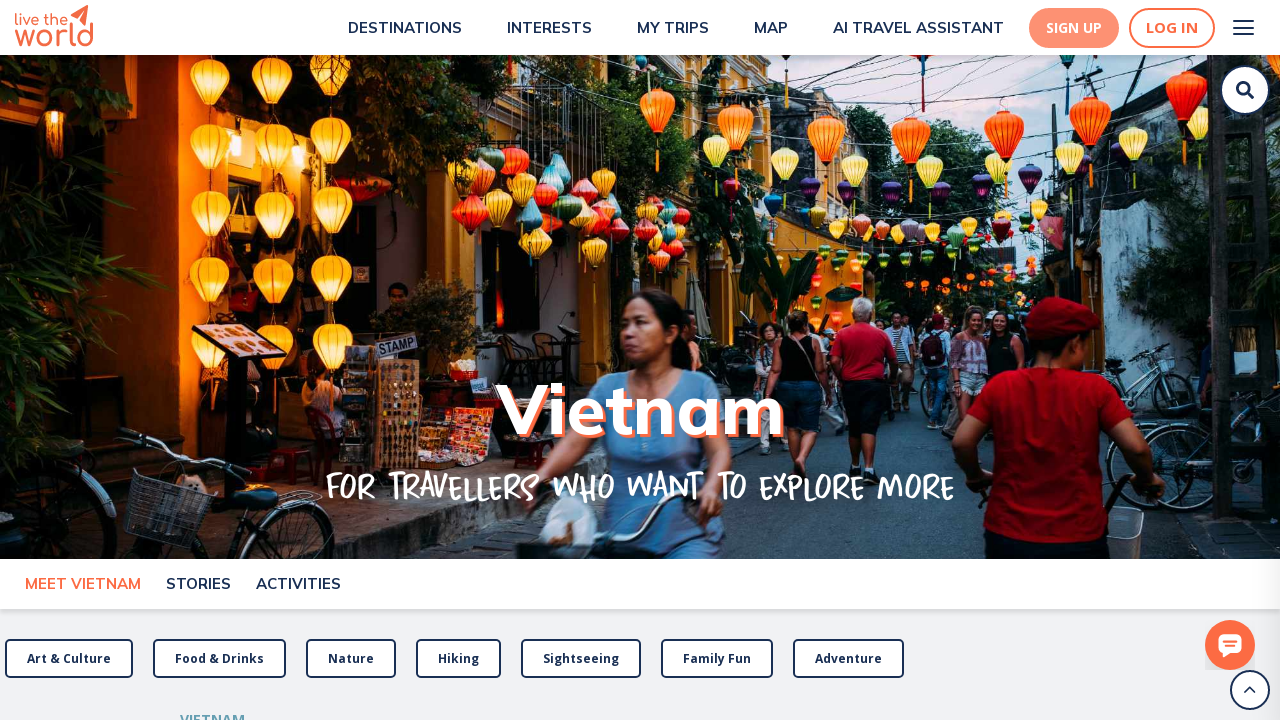

--- FILE ---
content_type: text/html; charset=utf-8
request_url: https://www.livetheworld.com/vietnam
body_size: 30273
content:
<!DOCTYPE html><html><head><script src="https://www.googleoptimize.com/optimize.js?id=OPT-MKRQVJ9"></script><script></script><meta charSet="utf-8"/><link rel="icon" href="/Paperplane.svg"/><meta name="theme-color" content="#000000"/><meta name="viewport" content="width=device-width, height=device-height, initial-scale=1.0"/><meta http-equiv="Pragma" content="no-cache"/><meta http-equiv="cache-control" content="no-cache, no-store, must-revalidate"/><link rel="apple-touch-icon" href="/Paperplane.png"/><link rel="manifest" href="/manifest.json"/><link async="" rel="stylesheet" href="https://cdn.jsdelivr.net/npm/semantic-ui@2.4.1/dist/semantic.min.css"/><link href="https://api.mapbox.com/mapbox-gl-js/v2.0.1/mapbox-gl.css" rel="stylesheet"/><link rel="preconnect" href="https://fonts.gstatic.com"/><link rel="preconnect" href="https://fonts.gstatic.com"/><link rel="preconnect" href="https://fonts.gstatic.com"/><meta name="description" content="The best off-the-beaten-path places to visit and must-see things to do, along with local recommendations. All wrapped up in our digital Vietnam travel guide!"/><title>Top things to do and off-the-beaten path places for Vietnam</title><meta property="og:title" content="Top things to do and off-the-beaten path places for Vietnam"/><meta property="og:description" content="The best off-the-beaten-path places to visit and must-see things to do, along with local recommendations. All wrapped up in our digital Vietnam travel guide!"/><meta property="og:image" content="https://d3w13n53foase7.cloudfront.net/Vietnam_6aaf914432.jpg"/><meta property="og:image:width" content="2000"/><meta property="og:image:height" content="1050"/><meta property="og:url" content="https://www.livetheworld.com/vietnam"/><meta property="og:type" content="website"/><link rel="canonical" href="https://www.livetheworld.com/vietnam"/><meta name="atdlayout" content="regional"/><meta name="next-head-count" content="30"/><link rel="preconnect" href="https://fonts.gstatic.com" crossorigin /><link data-next-font="" rel="preconnect" href="/" crossorigin="anonymous"/><link rel="preload" href="/_next/static/css/a9ae927b3b7b5f3b.css" as="style"/><link rel="stylesheet" href="/_next/static/css/a9ae927b3b7b5f3b.css" data-n-g=""/><link rel="preload" href="/_next/static/css/811252f784a2fe51.css" as="style"/><link rel="stylesheet" href="/_next/static/css/811252f784a2fe51.css" data-n-p=""/><noscript data-n-css=""></noscript><script defer="" nomodule="" src="/_next/static/chunks/polyfills-42372ed130431b0a.js"></script><script src="/_next/static/chunks/webpack-956fcddeb1a7007e.js" defer=""></script><script src="/_next/static/chunks/framework-fdb6562973d1a040.js" defer=""></script><script src="/_next/static/chunks/main-eb6e2972df15dd48.js" defer=""></script><script src="/_next/static/chunks/pages/_app-72453f92bc10abe1.js" defer=""></script><script src="/_next/static/chunks/6659-dbade7665329265f.js" defer=""></script><script src="/_next/static/chunks/2873-8b30c5d3fff7d8ff.js" defer=""></script><script src="/_next/static/chunks/1216-26116b67edc96dff.js" defer=""></script><script src="/_next/static/chunks/5767-efc0e4441b308a21.js" defer=""></script><script src="/_next/static/chunks/2465-fc3c770bde6e110e.js" defer=""></script><script src="/_next/static/chunks/4531-30ad22a8999c4f89.js" defer=""></script><script src="/_next/static/chunks/7863-84da5dff37af84fd.js" defer=""></script><script src="/_next/static/chunks/6778-e3f2587e727d9e4c.js" defer=""></script><script src="/_next/static/chunks/2371-379ec4861c241290.js" defer=""></script><script src="/_next/static/chunks/5553-6e38a9e80fdbd6ce.js" defer=""></script><script src="/_next/static/chunks/2864-0749c03d023f46c0.js" defer=""></script><script src="/_next/static/chunks/5639-c9f336d1b565c42b.js" defer=""></script><script src="/_next/static/chunks/2556-c49e2ce3ce4199c4.js" defer=""></script><script src="/_next/static/chunks/9051-6f3c47def60e7744.js" defer=""></script><script src="/_next/static/chunks/pages/%5Bentity_1%5D/%5B%5B...entity_2%5D%5D-98693a6cdd70e83b.js" defer=""></script><script src="/_next/static/NaHow5f4CpIa-RBQJjJBa/_buildManifest.js" defer=""></script><script src="/_next/static/NaHow5f4CpIa-RBQJjJBa/_ssgManifest.js" defer=""></script><style data-styled="" data-styled-version="5.0.0">.KBcfR .Toastify__toast{background:#669FB2;color:#FFF;border-radius:5px;font-family:Open Sans;font-weight:normal;font-size:12px;z-index:100;display:-webkit-inline-box;display:-webkit-inline-flex;display:-ms-inline-flexbox;display:inline-flex;max-width:320px;float:right;margin:5px;}
.KBcfR .Toastify__toast-body{padding:0px 15px;}
.KBcfR .Toastify__close-button{float:right;margin:5px;}
data-styled.g22[id="sc-1b419c0d-10"]{content:"KBcfR,"}
.iPKGEM{display:-webkit-box;display:-webkit-flex;display:-ms-flexbox;display:flex;-webkit-box-pack:center;-webkit-justify-content:center;-ms-flex-pack:center;justify-content:center;-webkit-align-items:center;-webkit-box-align:center;-ms-flex-align:center;align-items:center;outline:none;border-style:solid;border-color:#FD9173;border-bottom-left-radius:50px;border-bottom-right-radius:50px;border-top-left-radius:50px;border-top-right-radius:50px;background-color:#FD9173;height:40px;color:#FFF;cursor:pointer;padding:5px 15px;margin:15px 5px;text-align:center;font-size:14px;font-weight:700;font-family:Open Sans;-webkit-transition:0.3s;transition:0.3s;text-transform:uppercase;width:-webkit-fit-content;width:-moz-fit-content;width:fit-content;-webkit-text-decoration:none;text-decoration:none;}
.iPKGEM:hover{background-color:#FC6B43;border-color:#FC6B43;color:#FFF;box-shadow:0px 4px 15px rgba(247,79,32,0.5);}
data-styled.g24[id="sc-1b419c0d-12"]{content:"iPKGEM,"}
.eqmwGs{position:inherit;top:unset;right:unset;background-color:unset;font-family:Mulish;color:#192F54;font-size:36px;line-height:40px;font-weight:900;margin:20px 0 5px;text-transform:uppercase;padding:0px 15px 0px 0px;text-align:left;}
@media (max-width:768px){.eqmwGs{font-size:30px;line-height:36px;margin:20px 0 5px;}}
data-styled.g31[id="sc-1b419c0d-19"]{content:"eqmwGs,"}
.cbkirl{position:relative;color:#669FB2;font-size:1.25em;font-weight:600;font-family:Mulish;text-align:left;margin:0;padding:0 0 15px;text-transform:unset;}
@media (min-width:1025px){.cbkirl{font-size:1.75em;}}
data-styled.g32[id="sc-1b419c0d-20"]{content:"cbkirl,"}
.QbPRL{position:relative;top:-50px;}
data-styled.g33[id="sc-1b419c0d-21"]{content:"QbPRL,"}
.gvgIHt{background-color:white;padding-bottom:0px;position:fixed;margin-top:0;overflow-y:scroll;overflow-x:hidden;height:100vh;width:100%;z-index:10;}
@media (min-width:1025px){.gvgIHt{padding-bottom:50px;}}
data-styled.g34[id="sc-1b419c0d-22"]{content:"gvgIHt,"}
.QsJa-d{position:relative;}
data-styled.g35[id="sc-1b419c0d-23"]{content:"QsJa-d,"}
.bMZzpl{color:inherit;-webkit-text-decoration:none !important;text-decoration:none !important;font-weight:inherit;padding-top:0;padding-left:0;text-align:unset;}
.bMZzpl:hover{color:inherit;-webkit-text-decoration:underline;text-decoration:underline;}
data-styled.g37[id="sc-1b419c0d-25"]{content:"bMZzpl,"}
.gKWVyc{height:100vh;display:-webkit-box;display:-webkit-flex;display:-ms-flexbox;display:flex;-webkit-flex-direction:column;-ms-flex-direction:column;flex-direction:column;-webkit-box-flex:1;-webkit-flex-grow:1;-ms-flex-positive:1;flex-grow:1;overflow:hidden;box-shadow:'0px 4px 4px rgba(0, 0, 0, 0.1)';}
data-styled.g90[id="sc-f3206a91-0"]{content:"gKWVyc,"}
.dIzkhE{-webkit-overflow-y:scroll;overflow-y:scroll;overflow-x:hidden;max-width:none;margin:0 auto;width:100%;box-sizing:border-box;background:white;width:100%;position:initial;}
data-styled.g91[id="sc-f3206a91-1"]{content:"dIzkhE,"}
.gUIPdx{display:-webkit-box;display:-webkit-flex;display:-ms-flexbox;display:flex;-webkit-align-items:center;-webkit-box-align:center;-ms-flex-align:center;align-items:center;-webkit-box-pack:center;-webkit-justify-content:center;-ms-flex-pack:center;justify-content:center;-webkit-align-content:center;-ms-flex-line-pack:center;align-content:center;height:40px;width:40px;border-radius:50%;border:2px solid #192F54;position:absolute;bottom:10px;right:10px;z-index:9999;background-color:#FFF;}
.gUIPdx:hover{cursor:pointer;}
data-styled.g100[id="sc-f3206a91-10"]{content:"gUIPdx,"}
.gURlHG{height:20px;width:20px;}
data-styled.g101[id="sc-f3206a91-11"]{content:"gURlHG,"}
.hYPuan{margin:20px 0;display:-webkit-box;display:-webkit-flex;display:-ms-flexbox;display:flex;z-index:99;}
data-styled.g252[id="sc-76333519-20"]{content:"hYPuan,"}
.hYXQEw{cursor:pointer;width:15px;height:15px;}
data-styled.g253[id="sc-76333519-21"]{content:"hYXQEw,"}
.hZgniF{display:-webkit-box;display:-webkit-flex;display:-ms-flexbox;display:flex;margin-right:40px;-webkit-flex-direction:column;-ms-flex-direction:column;flex-direction:column;}
.hZgniF:last-child{margin-right:0px;}
data-styled.g254[id="sc-76333519-22"]{content:"hZgniF,"}
.kxEJdQ{display:-webkit-box;display:-webkit-flex;display:-ms-flexbox;display:flex;-webkit-flex-direction:column;-ms-flex-direction:column;flex-direction:column;-webkit-box-pack:space-evenly;-webkit-justify-content:space-evenly;-ms-flex-pack:space-evenly;justify-content:space-evenly;width:40px;height:40px;background:transparent;border:none;cursor:pointer;padding:8px;}
.kxEJdQ:focus{outline:none;}
.kxEJdQ span{width:21px;height:2px;background:#192F54;border-radius:10px;-webkit-transition:all 0.5s linear;transition:all 0.5s linear;position:relative;-webkit-transform-origin:1px;-ms-transform-origin:1px;transform-origin:1px;}
.kxEJdQ span:first-child{-webkit-transform:rotate(0);-ms-transform:rotate(0);transform:rotate(0);}
.kxEJdQ span:nth-child(2){opacity:1;-webkit-transform:translateX(0);-ms-transform:translateX(0);transform:translateX(0);}
.kxEJdQ span:nth-child(3){-webkit-transform:rotate(0);-ms-transform:rotate(0);transform:rotate(0);}
data-styled.g308[id="sc-bdf0c84e-0"]{content:"kxEJdQ,"}
.bKCQmb{-webkit-align-items:flex-start;-webkit-box-align:flex-start;-ms-flex-align:flex-start;align-items:flex-start;}
@media (max-width:425px){.bKCQmb{display:none;}}
@media (min-width:1025px){.bKCQmb{display:none;}}
data-styled.g309[id="sc-bdf0c84e-1"]{content:"bKCQmb,"}
.bEOhay{position:fixed;background:url(/images/Lines.svg);height:100%;top:0;right:0;overflow-y:overlay;overflow-x:hidden;box-shadow:0px 20px 30px rgba(0,0,0,0.1);-webkit-transition:all 500ms ease-in-out;transition:all 500ms ease-in-out;-webkit-transform:translateX(100%);-ms-transform:translateX(100%);transform:translateX(100%);z-index:999;}
@media (max-width:425px){.bEOhay{width:70%;}}
@media (min-width:425px) and (max-width:768px){.bEOhay{width:50%;}}
@media (min-width:768px) and (max-width:1025px){.bEOhay{width:40%;}}
@media (min-width:1025px){.bEOhay{-webkit-box-pack:end;-webkit-justify-content:flex-end;-ms-flex-pack:end;justify-content:flex-end;width:30%;}}
data-styled.g310[id="sc-bdf0c84e-2"]{content:"bEOhay,"}
.dsTdyS{list-style-type:none;padding:0px;margin:0px;margin-top:75px;}
@media (min-width:1025px){.dsTdyS{margin-top:100px;-webkit-align-content:space-between;-ms-flex-line-pack:space-between;align-content:space-between;}}
.dsTdyS li{-webkit-text-decoration:none;text-decoration:none;color:#192F54;font-size:16px;text-align:right;-webkit-align-content:center;-ms-flex-line-pack:center;align-content:center;padding:1.25rem 1.5rem;font-weight:bold;line-height:2rem;-webkit-text-decoration:none;text-decoration:none;-webkit-transition:-webkit-transform 1s ease-in-out;-webkit-transition:transform 1s ease-in-out;transition:transform 1s ease-in-out;-webkit-transform:translateX(100%);-ms-transform:translateX(100%);transform:translateX(100%);cursor:pointer;}
@media (max-width:1025px){.dsTdyS li{font-size:14px;line-height:1rem;padding:20px 0px;}}
.dsTdyS li:hover{-webkit-text-decoration:none;text-decoration:none;color:#669FB2;}
.dsTdyS li a.item{color:#192F54;}
.dsTdyS li a.item:hover{color:#669FB2;}
@media (max-width:1025px){.dsTdyS li:nth-child(2){color:#192F54;}.dsTdyS li:nth-child(2):hover{color:#669FB2;}}
.dsTdyS li:nth-child(10){color:#192F54;}
.dsTdyS li:nth-child(10):hover{color:#669FB2;}
@media (min-width:1025px){.dsTdyS li:first-child{color:#192F54;}.dsTdyS li:first-child:hover{color:#669FB2;}.dsTdyS li:nth-child(8){color:#192F54;}.dsTdyS li:nth-child(8):hover{color:#669FB2;}.dsTdyS li:last-child{padding:1.5rem 2rem;}}
data-styled.g311[id="sc-bdf0c84e-3"]{content:"dsTdyS,"}
.jXGNny{margin:0px 0px -6px 10px;height:30px;width:30px;object-fit:cover;}
@media (max-width:375px){.jXGNny{height:20px;width:20px;}}
data-styled.g314[id="sc-bdf0c84e-6"]{content:"jXGNny,"}
.jYgcZZ{margin:0px 4px;}
@media (min-width:1025px){.jYgcZZ{padding:1.5rem 2rem;margin:0px 6px;}}
data-styled.g317[id="sc-bdf0c84e-9"]{content:"jYgcZZ,"}
.tgOIV{display:-webkit-box;display:-webkit-flex;display:-ms-flexbox;display:flex;-webkit-flex-direction:column;-ms-flex-direction:column;flex-direction:column;-webkit-flex-wrap:nowrap;-ms-flex-wrap:nowrap;flex-wrap:nowrap;-webkit-align-content:space-between;-ms-flex-line-pack:space-between;align-content:space-between;-webkit-box-pack:justify;-webkit-justify-content:space-between;-ms-flex-pack:justify;justify-content:space-between;-webkit-align-items:flex-end;-webkit-box-align:flex-end;-ms-flex-align:flex-end;align-items:flex-end;min-height:85vh;padding:0 10px;}
data-styled.g318[id="sc-bdf0c84e-10"]{content:"tgOIV,"}
.tGevw{display:-webkit-box;display:-webkit-flex;display:-ms-flexbox;display:flex;-webkit-box-pack:end;-webkit-justify-content:flex-end;-ms-flex-pack:end;justify-content:flex-end;-webkit-align-items:center;-webkit-box-align:center;-ms-flex-align:center;align-items:center;color:#192F54;}
.tGevw:hover{color:#669FB2;}
data-styled.g321[id="sc-bdf0c84e-13"]{content:"tGevw,"}
.kmWfwj{display:-webkit-box;display:-webkit-flex;display:-ms-flexbox;display:flex;-webkit-box-pack:center;-webkit-justify-content:center;-ms-flex-pack:center;justify-content:center;}
data-styled.g356[id="sc-ec5111a3-34"]{content:"kmWfwj,"}
.kDyuFR{display:-webkit-box;display:-webkit-flex;display:-ms-flexbox;display:flex;-webkit-box-pack:center;-webkit-justify-content:center;-ms-flex-pack:center;justify-content:center;-webkit-align-items:center;-webkit-box-align:center;-ms-flex-align:center;align-items:center;outline:none;border-style:solid;border-width:2px;border-color:#FC6B43;border-radius:50px;background-color:#fff;height:40px;color:#FC6B43;cursor:pointer;padding:5px 15px;font-size:15px;font-weight:700;font-family:Open Sans;-webkit-transition:0.3s;transition:0.3s;}
.kDyuFR:hover{border-color:#FD9173;color:#FFF;box-shadow:0px 4px 15px rgba(247,79,32,0.5);background-color:#FD9173;}
data-styled.g389[id="sc-ec5111a3-67"]{content:"kDyuFR,"}
.kDGRka{margin-right:10px;display:-webkit-box;display:-webkit-flex;display:-ms-flexbox;display:flex;-webkit-box-pack:center;-webkit-justify-content:center;-ms-flex-pack:center;justify-content:center;-webkit-align-items:center;-webkit-box-align:center;-ms-flex-align:center;align-items:center;outline:none;border-style:solid;border-color:#FD9173;border-radius:50px;background-color:#FD9173;height:40px;color:#FFF;cursor:pointer;padding:5px 15px;text-align:center;font-size:14px;font-weight:700;font-family:Open Sans;-webkit-transition:0.3s;transition:0.3s;}
.kDGRka:hover{background-color:#FC6B43;border-color:#FC6B43;color:#FFF;box-shadow:0px 4px 15px rgba(247,79,32,0.5);}
data-styled.g390[id="sc-ec5111a3-68"]{content:"kDGRka,"}
.eGfgFU{display:-webkit-box;display:-webkit-flex;display:-ms-flexbox;display:flex;-webkit-box-pack:center;-webkit-justify-content:center;-ms-flex-pack:center;justify-content:center;-webkit-align-items:center;-webkit-box-align:center;-ms-flex-align:center;align-items:center;margin:auto;width:100%;z-index:1000;position:-webkit-sticky;position:sticky;-webkit-transition:all 0.3s;transition:all 0.3s;top:0;background-color:white;box-shadow:0px 4px 4px rgba(0,0,0,0.1);display:-webkit-box;display:-webkit-flex;display:-ms-flexbox;display:flex;}
data-styled.g397[id="sc-321b0157-4"]{content:"eGfgFU,"}
.jmAcql{display:-webkit-box;display:-webkit-flex;display:-ms-flexbox;display:flex;-webkit-box-pack:space-evenly;-webkit-justify-content:space-evenly;-ms-flex-pack:space-evenly;justify-content:space-evenly;background-color:#ffffff;width:100%;height:55px;padding:0 15px;background-color:#ffffff;-webkit-box-pack:justify;-webkit-justify-content:space-between;-ms-flex-pack:justify;justify-content:space-between;}
data-styled.g398[id="sc-321b0157-5"]{content:"jmAcql,"}
.fQpkdL{display:-webkit-box;display:-webkit-flex;display:-ms-flexbox;display:flex;-webkit-align-items:center;-webkit-box-align:center;-ms-flex-align:center;align-items:center;cursor:pointer;-webkit-text-decoration:none;text-decoration:none;margin-left:20px;}
.fQpkdL:hover{-webkit-text-decoration:none;text-decoration:none;}
@media (max-width:1100px){.fQpkdL{-webkit-flex-direction:column;-ms-flex-direction:column;flex-direction:column;}}
data-styled.g399[id="sc-321b0157-6"]{content:"fQpkdL,"}
.hRvGZ{font-family:Mulish;font-weight:700;font-size:15px;line-height:24px;margin-left:5px;text-transform:uppercase;color:#192F54;}
.hRvGZ:hover{color:#FC6B43;}
data-styled.g400[id="sc-321b0157-7"]{content:"hRvGZ,"}
.fQOzQm{display:-webkit-box;display:-webkit-flex;display:-ms-flexbox;display:flex;-webkit-align-items:center;-webkit-box-align:center;-ms-flex-align:center;align-items:center;}
data-styled.g402[id="sc-321b0157-9"]{content:"fQOzQm,"}
.kDvgLi{display:-webkit-box;display:-webkit-flex;display:-ms-flexbox;display:flex;-webkit-box-pack:end;-webkit-justify-content:flex-end;-ms-flex-pack:end;justify-content:flex-end;-webkit-align-items:center;-webkit-box-align:center;-ms-flex-align:center;align-items:center;}
data-styled.g403[id="sc-321b0157-10"]{content:"kDvgLi,"}
.kDUwxJ{display:-webkit-box;display:-webkit-flex;display:-ms-flexbox;display:flex;-webkit-align-items:center;-webkit-box-align:center;-ms-flex-align:center;align-items:center;-webkit-box-pack:end;-webkit-justify-content:flex-end;-ms-flex-pack:end;justify-content:flex-end;margin-left:25px;}
data-styled.g406[id="sc-321b0157-13"]{content:"kDUwxJ,"}
.dqfbhL{height:100%;display:-webkit-box;display:-webkit-flex;display:-ms-flexbox;display:flex;-webkit-box-pack:start;-webkit-justify-content:flex-start;-ms-flex-pack:start;justify-content:flex-start;margin-top:5px;}
data-styled.g415[id="sc-b103e67b-1"]{content:"dqfbhL,"}
.fdtoRK{height:42px;line-height:30px;outline:0;border:0;font-size:14px;border-radius:20px;padding:0 20px;margin:0;-moz-appearance:none;-webkit-appearance:none;-webkit-appearance:none;-moz-appearance:none;appearance:none;width:100%;display:none;}
data-styled.g422[id="sc-c6b4add1-0"]{content:"fdtoRK,"}
.cBXale{display:-webkit-box;display:-webkit-flex;display:-ms-flexbox;display:flex;box-sizing:border-box;-webkit-flex-direction:column;-ms-flex-direction:column;flex-direction:column;-webkit-box-flex:0;-webkit-flex-grow:0;-ms-flex-positive:0;flex-grow:0;-webkit-box-pack:start;-webkit-justify-content:flex-start;-ms-flex-pack:start;justify-content:flex-start;-webkit-align-items:stretch;-webkit-box-align:stretch;-ms-flex-align:stretch;align-items:stretch;width:100%;height:auto;padding:0;margin:0;-webkit-flex-wrap:no-wrap;-ms-flex-wrap:no-wrap;flex-wrap:no-wrap;background-color:none;border-radius:none;z-index:none;box-shadow:none;position:absolute;}
data-styled.g426[id="sc-64d5fe8c-0"]{content:"cBXale,"}
.gKkljd{width:50px;height:50px;box-sizing:border-box;border-radius:50px;border:2px solid #192F54;padding:5px;background:#FFF;-webkit-transition:all 0.5s;transition:all 0.5s;display:-webkit-box;display:-webkit-flex;display:-ms-flexbox;display:flex;-webkit-box-pack:center;-webkit-justify-content:center;-ms-flex-pack:center;justify-content:center;-webkit-align-items:center;-webkit-box-align:center;-ms-flex-align:center;align-items:center;-webkit-flex-direction:column;-ms-flex-direction:column;flex-direction:column;}
data-styled.g441[id="sc-544e20da-12"]{content:"gKkljd,"}
.gPkizX{display:-webkit-box;display:-webkit-flex;display:-ms-flexbox;display:flex;width:100%;-webkit-align-content:center;-ms-flex-line-pack:center;align-content:center;-webkit-box-pack:center;-webkit-justify-content:center;-ms-flex-pack:center;justify-content:center;-webkit-align-items:center;-webkit-box-align:center;-ms-flex-align:center;align-items:center;}
data-styled.g442[id="sc-544e20da-13"]{content:"gPkizX,"}
.fjIldb{height:1.25rem;width:1.25rem;fill:#192F54;z-index:10;-webkit-animation:fLRwcH 1s linear;animation:fLRwcH 1s linear;}
data-styled.g443[id="sc-544e20da-14"]{content:"fjIldb,"}
.fWwJiP{display:-webkit-box;display:-webkit-flex;display:-ms-flexbox;display:flex;position:fixed;right:25px;bottom:45px;z-index:9999999999 !important;}
@media (max-width:575px){.fWwJiP{right:10px;bottom:45px;}}
data-styled.g526[id="sc-40de9174-1"]{content:"fWwJiP,"}
.fWFfMY{cursor:pointer;}
data-styled.g527[id="sc-40de9174-2"]{content:"fWFfMY,"}
.dUkJzN{width:50px;height:50px;}
data-styled.g555[id="sc-40de9174-30"]{content:"dUkJzN,"}
.jYGszG{padding:15px 30px 35px;background-color:transparent;margin-top:15px;}
@media (min-width:1025px){.jYGszG{padding:25px 180px 45px;}}
data-styled.g588[id="sc-22e4c564-3"]{content:"jYGszG,"}
.hwnGCf{padding-top:5px;padding-bottom:0;background-color:transparent;visibility:hidden;}
data-styled.g590[id="sc-22e4c564-5"]{content:"hwnGCf,"}
.JNija{font-family:Open Sans;font-weight:700;font-size:12px;line-height:24px;text-transform:uppercase;-webkit-text-decoration:none;text-decoration:none;color:#669FB2;cursor:default !important;font-style:inherit;font-weight:700;}
.JNija:hover{color:inherit;}
@media (min-width:1025px){.JNija{font-size:14px;}}
data-styled.g680[id="sc-aba98fa1-9"]{content:"JNija,"}
.ebiOgI{-webkit-align-items:center;-webkit-box-align:center;-ms-flex-align:center;align-items:center;display:-webkit-box;display:-webkit-flex;display:-ms-flexbox;display:flex;-webkit-flex-wrap:wrap;-ms-flex-wrap:wrap;flex-wrap:wrap;background-color:rgba(197,203,212,0.25);padding:15px 30px;}
@media (min-width:1025px){.ebiOgI{padding:25px 180px;}}
data-styled.g682[id="sc-aba98fa1-11"]{content:"ebiOgI,"}
.bKYYjv{display:-webkit-box;display:-webkit-flex;display:-ms-flexbox;display:flex;z-index:999;-webkit-transition:all 0.5s;transition:all 0.5s;top:60px;right:10px;position:fixed;-webkit-box-pack:end;-webkit-justify-content:flex-end;-ms-flex-pack:end;justify-content:flex-end;width:50px;}
@media (min-width:1025px){.bKYYjv{top:65px;}}
@media(min-width:768px)and (max-width:1025px){}
@media(max-width:768px){.bKYYjv{width:50px;top:60px;right:5px;}}
@media (max-width:768px){.bKYYjv{width:50px;top:60px;right:5px;}}
.bKYYjv.onboardingInput{background-color:white;border-radius:30px;box-shadow:0px 4px 4px rgba(0,0,0,0.05);position:relative;width:100%;}
@media (min-width:1025px){.bKYYjv.onboardingInput{-webkit-box-pack:inherit;-webkit-justify-content:inherit;-ms-flex-pack:inherit;justify-content:inherit;}}
@media (max-width:1025px){.bKYYjv.onboardingInput{top:0px;}}
data-styled.g683[id="sc-a0adc07e-0"]{content:"bKYYjv,"}
@-webkit-keyframes fLRwcH{from{opacity:0;}to{opacity:1;}}
@keyframes fLRwcH{from{opacity:0;}to{opacity:1;}}
data-styled.g708[id="sc-keyframes-fLRwcH"]{content:"fLRwcH,"}
.cjBawT{background-image:url(https://d3w13n53foase7.cloudfront.net/Vietnam_6aaf914432.jpg);background-size:cover;background-position:center;object-fit:cover;top:0;left:0;height:70vh;width:100vw;display:-webkit-box;display:-webkit-flex;display:-ms-flexbox;display:flex;-webkit-flex-direction:column;-ms-flex-direction:column;flex-direction:column;-webkit-flex-wrap:nowrap;-ms-flex-wrap:nowrap;flex-wrap:nowrap;-webkit-align-content:center;-ms-flex-line-pack:center;align-content:center;-webkit-box-pack:end;-webkit-justify-content:flex-end;-ms-flex-pack:end;justify-content:flex-end;-webkit-align-items:center;-webkit-box-align:center;-ms-flex-align:center;align-items:center;}
data-styled.g755[id="sc-5772d3b7-0"]{content:"cjBawT,"}
.kzCXkK{padding-bottom:15%;text-align:center;display:-webkit-box;display:-webkit-flex;display:-ms-flexbox;display:flex;-webkit-flex-direction:column;-ms-flex-direction:column;flex-direction:column;-webkit-flex-wrap:nowrap;-ms-flex-wrap:nowrap;flex-wrap:nowrap;-webkit-align-content:center;-ms-flex-line-pack:center;align-content:center;-webkit-box-pack:center;-webkit-justify-content:center;-ms-flex-pack:center;justify-content:center;-webkit-align-items:center;-webkit-box-align:center;-ms-flex-align:center;align-items:center;padding:0 50px 50px;}
data-styled.g756[id="sc-5772d3b7-1"]{content:"kzCXkK,"}
.FvuHX{color:#FFF !important;font-size:3.5em;padding:0 15px;font-weight:800;font-family:Mulish;line-height:1.5;text-shadow:3px 3px 1px #FC6B43;-moz-text-shadow:3px 3px 1px #FC6B43;-webkit-text-shadow:3px 3px 1px #FC6B43;text-transform:capitalize;}
.FvuHX p{margin:0 !important;}
@media (min-width:1025px){.FvuHX{font-size:5em;}}
data-styled.g757[id="sc-5772d3b7-2"]{content:"FvuHX,"}
.bozKhT{font-family:HomeEducation-Regular;font-size:2.5em;color:#FFF;margin-bottom:15px;}
@media (min-width:1025px){.bozKhT{font-size:3.5em;}}
data-styled.g758[id="sc-5772d3b7-3"]{content:"bozKhT,"}
.ghltWH{margin-right:5px;}
data-styled.g762[id="sc-e221618b-0"]{content:"ghltWH,"}
.hNpPJS{background-color:transparent;padding:20px 30px 15px 30px;}
@media (min-width:1025px){.hNpPJS{padding:25px 180px;}}
data-styled.g763[id="sc-e221618b-1"]{content:"hNpPJS,"}
.eHkfIo{border-radius:10px;display:-webkit-box;display:-webkit-flex;display:-ms-flexbox;display:flex;-webkit-flex-direction:column;-ms-flex-direction:column;flex-direction:column;-webkit-flex-wrap:nowrap;-ms-flex-wrap:nowrap;flex-wrap:nowrap;-webkit-align-content:center;-ms-flex-line-pack:center;align-content:center;-webkit-box-pack:center;-webkit-justify-content:center;-ms-flex-pack:center;justify-content:center;-webkit-align-items:center;-webkit-box-align:center;-ms-flex-align:center;align-items:center;cursor:pointer;}
data-styled.g775[id="sc-3bc1f755-0"]{content:"eHkfIo,"}
.gHPiEL{font-family:Mulish;font-weight:bold;font-size:1em;text-transform:uppercase;color:#669FB2;text-align:center;max-width:225px;padding-top:5px;}
@media (min-width:425px){.gHPiEL{max-width:275px;padding-top:10px;}}
data-styled.g777[id="sc-3bc1f755-2"]{content:"gHPiEL,"}
.hLfJYx{top:50px;height:50px;padding:unset;width:100%;display:-webkit-box;display:-webkit-flex;display:-ms-flexbox;display:flex;-webkit-flex-direction:row;-ms-flex-direction:row;flex-direction:row;-webkit-flex-wrap:nowrap;-ms-flex-wrap:nowrap;flex-wrap:nowrap;-webkit-align-content:center;-ms-flex-line-pack:center;align-content:center;-webkit-box-pack:start;-webkit-justify-content:flex-start;-ms-flex-pack:start;justify-content:flex-start;-webkit-align-items:center;-webkit-box-align:center;-ms-flex-align:center;align-items:center;overflow-x:scroll;position:relative;position:relative;z-index:998;background-color:white;box-shadow:0px 4px 4px rgba(0,0,0,0.1);}
@media (max-width:425px){.hLfJYx{-webkit-flex-direction:row;-ms-flex-direction:row;flex-direction:row;-webkit-box-pack:start;-webkit-justify-content:flex-start;-ms-flex-pack:start;justify-content:flex-start;-webkit-align-items:center;-webkit-box-align:center;-ms-flex-align:center;align-items:center;padding:unset;}}
data-styled.g923[id="sc-d5251b0-0"]{content:"hLfJYx,"}
.fMzPn{font-family:Mulish;font-weight:700;font-size:15px;line-height:24px;margin-left:5px;text-transform:uppercase;margin-left:25px;cursor:pointer;min-width:-webkit-fit-content;min-width:-moz-fit-content;min-width:fit-content;font-weight:700;color:#FC6B43;}
.fMzPn:hover{color:#FC6B43;}
.fMzPn:hover{color:#FC6B43;}
.fMzPn:active{color:#FC6B43;}
.fMzPn:focus{color:#FC6B43;}
.gQlMhO{font-family:Mulish;font-weight:700;font-size:15px;line-height:24px;margin-left:5px;text-transform:uppercase;margin-left:25px;cursor:pointer;min-width:-webkit-fit-content;min-width:-moz-fit-content;min-width:fit-content;font-weight:700;color:#192F54;}
.gQlMhO:hover{color:#FC6B43;}
.gQlMhO:hover{color:#FC6B43;}
.gQlMhO:active{color:#FC6B43;}
.gQlMhO:focus{color:#FC6B43;}
data-styled.g925[id="sc-d5251b0-2"]{content:"fMzPn,gQlMhO,"}
.eHZmsc{-webkit-align-self:flex-start;-ms-flex-item-align:start;align-self:flex-start;}
data-styled.g928[id="sc-a0dff88c-0"]{content:"eHZmsc,"}
.jpBkIa{font-family:Mulish;color:#192F54;font-size:36px;line-height:40px;font-weight:900;margin:0 0 10px 0;text-transform:uppercase;text-align:center;padding:0px;}
@media (max-width:768px){.jpBkIa{font-size:30px;line-height:36px;}}
data-styled.g929[id="sc-a0dff88c-1"]{content:"jpBkIa,"}
.eIqfAu{padding:25px 180px 0px;-webkit-box-pack:center;-webkit-justify-content:center;-ms-flex-pack:center;justify-content:center;display:-webkit-box;display:-webkit-flex;display:-ms-flexbox;display:flex;-webkit-flex-direction:column;-ms-flex-direction:column;flex-direction:column;}
@media (max-width:1025px){.eIqfAu{padding:30px;}}
data-styled.g930[id="sc-a0dff88c-2"]{content:"eIqfAu,"}
.eIPvmV{display:-webkit-box;display:-webkit-flex;display:-ms-flexbox;display:flex;-webkit-box-pack:center;-webkit-justify-content:center;-ms-flex-pack:center;justify-content:center;margin-top:-155px;padding-bottom:100px;z-index:9;}
data-styled.g933[id="sc-a0dff88c-5"]{content:"eIPvmV,"}
</style><style data-href="https://fonts.googleapis.com/css2?family=Mulish:wght@400;600;700;800&display=swap">@font-face{font-family:'Mulish';font-style:normal;font-weight:400;font-display:swap;src:url(https://fonts.gstatic.com/l/font?kit=1Ptyg83HX_SGhgqO0yLcmjzUAuWexZNRwaM&skey=9f5b077cc22e75c7&v=v18) format('woff')}@font-face{font-family:'Mulish';font-style:normal;font-weight:600;font-display:swap;src:url(https://fonts.gstatic.com/l/font?kit=1Ptyg83HX_SGhgqO0yLcmjzUAuWexU1WwaM&skey=9f5b077cc22e75c7&v=v18) format('woff')}@font-face{font-family:'Mulish';font-style:normal;font-weight:700;font-display:swap;src:url(https://fonts.gstatic.com/l/font?kit=1Ptyg83HX_SGhgqO0yLcmjzUAuWexXRWwaM&skey=9f5b077cc22e75c7&v=v18) format('woff')}@font-face{font-family:'Mulish';font-style:normal;font-weight:800;font-display:swap;src:url(https://fonts.gstatic.com/l/font?kit=1Ptyg83HX_SGhgqO0yLcmjzUAuWexRNWwaM&skey=9f5b077cc22e75c7&v=v18) format('woff')}@font-face{font-family:'Mulish';font-style:normal;font-weight:400;font-display:swap;src:url(https://fonts.gstatic.com/s/mulish/v18/1Ptvg83HX_SGhgqk0gotYKNnBcif.woff2) format('woff2');unicode-range:U+0460-052F,U+1C80-1C8A,U+20B4,U+2DE0-2DFF,U+A640-A69F,U+FE2E-FE2F}@font-face{font-family:'Mulish';font-style:normal;font-weight:400;font-display:swap;src:url(https://fonts.gstatic.com/s/mulish/v18/1Ptvg83HX_SGhgqk2wotYKNnBcif.woff2) format('woff2');unicode-range:U+0301,U+0400-045F,U+0490-0491,U+04B0-04B1,U+2116}@font-face{font-family:'Mulish';font-style:normal;font-weight:400;font-display:swap;src:url(https://fonts.gstatic.com/s/mulish/v18/1Ptvg83HX_SGhgqk0AotYKNnBcif.woff2) format('woff2');unicode-range:U+0102-0103,U+0110-0111,U+0128-0129,U+0168-0169,U+01A0-01A1,U+01AF-01B0,U+0300-0301,U+0303-0304,U+0308-0309,U+0323,U+0329,U+1EA0-1EF9,U+20AB}@font-face{font-family:'Mulish';font-style:normal;font-weight:400;font-display:swap;src:url(https://fonts.gstatic.com/s/mulish/v18/1Ptvg83HX_SGhgqk0QotYKNnBcif.woff2) format('woff2');unicode-range:U+0100-02BA,U+02BD-02C5,U+02C7-02CC,U+02CE-02D7,U+02DD-02FF,U+0304,U+0308,U+0329,U+1D00-1DBF,U+1E00-1E9F,U+1EF2-1EFF,U+2020,U+20A0-20AB,U+20AD-20C0,U+2113,U+2C60-2C7F,U+A720-A7FF}@font-face{font-family:'Mulish';font-style:normal;font-weight:400;font-display:swap;src:url(https://fonts.gstatic.com/s/mulish/v18/1Ptvg83HX_SGhgqk3wotYKNnBQ.woff2) format('woff2');unicode-range:U+0000-00FF,U+0131,U+0152-0153,U+02BB-02BC,U+02C6,U+02DA,U+02DC,U+0304,U+0308,U+0329,U+2000-206F,U+20AC,U+2122,U+2191,U+2193,U+2212,U+2215,U+FEFF,U+FFFD}@font-face{font-family:'Mulish';font-style:normal;font-weight:600;font-display:swap;src:url(https://fonts.gstatic.com/s/mulish/v18/1Ptvg83HX_SGhgqk0gotYKNnBcif.woff2) format('woff2');unicode-range:U+0460-052F,U+1C80-1C8A,U+20B4,U+2DE0-2DFF,U+A640-A69F,U+FE2E-FE2F}@font-face{font-family:'Mulish';font-style:normal;font-weight:600;font-display:swap;src:url(https://fonts.gstatic.com/s/mulish/v18/1Ptvg83HX_SGhgqk2wotYKNnBcif.woff2) format('woff2');unicode-range:U+0301,U+0400-045F,U+0490-0491,U+04B0-04B1,U+2116}@font-face{font-family:'Mulish';font-style:normal;font-weight:600;font-display:swap;src:url(https://fonts.gstatic.com/s/mulish/v18/1Ptvg83HX_SGhgqk0AotYKNnBcif.woff2) format('woff2');unicode-range:U+0102-0103,U+0110-0111,U+0128-0129,U+0168-0169,U+01A0-01A1,U+01AF-01B0,U+0300-0301,U+0303-0304,U+0308-0309,U+0323,U+0329,U+1EA0-1EF9,U+20AB}@font-face{font-family:'Mulish';font-style:normal;font-weight:600;font-display:swap;src:url(https://fonts.gstatic.com/s/mulish/v18/1Ptvg83HX_SGhgqk0QotYKNnBcif.woff2) format('woff2');unicode-range:U+0100-02BA,U+02BD-02C5,U+02C7-02CC,U+02CE-02D7,U+02DD-02FF,U+0304,U+0308,U+0329,U+1D00-1DBF,U+1E00-1E9F,U+1EF2-1EFF,U+2020,U+20A0-20AB,U+20AD-20C0,U+2113,U+2C60-2C7F,U+A720-A7FF}@font-face{font-family:'Mulish';font-style:normal;font-weight:600;font-display:swap;src:url(https://fonts.gstatic.com/s/mulish/v18/1Ptvg83HX_SGhgqk3wotYKNnBQ.woff2) format('woff2');unicode-range:U+0000-00FF,U+0131,U+0152-0153,U+02BB-02BC,U+02C6,U+02DA,U+02DC,U+0304,U+0308,U+0329,U+2000-206F,U+20AC,U+2122,U+2191,U+2193,U+2212,U+2215,U+FEFF,U+FFFD}@font-face{font-family:'Mulish';font-style:normal;font-weight:700;font-display:swap;src:url(https://fonts.gstatic.com/s/mulish/v18/1Ptvg83HX_SGhgqk0gotYKNnBcif.woff2) format('woff2');unicode-range:U+0460-052F,U+1C80-1C8A,U+20B4,U+2DE0-2DFF,U+A640-A69F,U+FE2E-FE2F}@font-face{font-family:'Mulish';font-style:normal;font-weight:700;font-display:swap;src:url(https://fonts.gstatic.com/s/mulish/v18/1Ptvg83HX_SGhgqk2wotYKNnBcif.woff2) format('woff2');unicode-range:U+0301,U+0400-045F,U+0490-0491,U+04B0-04B1,U+2116}@font-face{font-family:'Mulish';font-style:normal;font-weight:700;font-display:swap;src:url(https://fonts.gstatic.com/s/mulish/v18/1Ptvg83HX_SGhgqk0AotYKNnBcif.woff2) format('woff2');unicode-range:U+0102-0103,U+0110-0111,U+0128-0129,U+0168-0169,U+01A0-01A1,U+01AF-01B0,U+0300-0301,U+0303-0304,U+0308-0309,U+0323,U+0329,U+1EA0-1EF9,U+20AB}@font-face{font-family:'Mulish';font-style:normal;font-weight:700;font-display:swap;src:url(https://fonts.gstatic.com/s/mulish/v18/1Ptvg83HX_SGhgqk0QotYKNnBcif.woff2) format('woff2');unicode-range:U+0100-02BA,U+02BD-02C5,U+02C7-02CC,U+02CE-02D7,U+02DD-02FF,U+0304,U+0308,U+0329,U+1D00-1DBF,U+1E00-1E9F,U+1EF2-1EFF,U+2020,U+20A0-20AB,U+20AD-20C0,U+2113,U+2C60-2C7F,U+A720-A7FF}@font-face{font-family:'Mulish';font-style:normal;font-weight:700;font-display:swap;src:url(https://fonts.gstatic.com/s/mulish/v18/1Ptvg83HX_SGhgqk3wotYKNnBQ.woff2) format('woff2');unicode-range:U+0000-00FF,U+0131,U+0152-0153,U+02BB-02BC,U+02C6,U+02DA,U+02DC,U+0304,U+0308,U+0329,U+2000-206F,U+20AC,U+2122,U+2191,U+2193,U+2212,U+2215,U+FEFF,U+FFFD}@font-face{font-family:'Mulish';font-style:normal;font-weight:800;font-display:swap;src:url(https://fonts.gstatic.com/s/mulish/v18/1Ptvg83HX_SGhgqk0gotYKNnBcif.woff2) format('woff2');unicode-range:U+0460-052F,U+1C80-1C8A,U+20B4,U+2DE0-2DFF,U+A640-A69F,U+FE2E-FE2F}@font-face{font-family:'Mulish';font-style:normal;font-weight:800;font-display:swap;src:url(https://fonts.gstatic.com/s/mulish/v18/1Ptvg83HX_SGhgqk2wotYKNnBcif.woff2) format('woff2');unicode-range:U+0301,U+0400-045F,U+0490-0491,U+04B0-04B1,U+2116}@font-face{font-family:'Mulish';font-style:normal;font-weight:800;font-display:swap;src:url(https://fonts.gstatic.com/s/mulish/v18/1Ptvg83HX_SGhgqk0AotYKNnBcif.woff2) format('woff2');unicode-range:U+0102-0103,U+0110-0111,U+0128-0129,U+0168-0169,U+01A0-01A1,U+01AF-01B0,U+0300-0301,U+0303-0304,U+0308-0309,U+0323,U+0329,U+1EA0-1EF9,U+20AB}@font-face{font-family:'Mulish';font-style:normal;font-weight:800;font-display:swap;src:url(https://fonts.gstatic.com/s/mulish/v18/1Ptvg83HX_SGhgqk0QotYKNnBcif.woff2) format('woff2');unicode-range:U+0100-02BA,U+02BD-02C5,U+02C7-02CC,U+02CE-02D7,U+02DD-02FF,U+0304,U+0308,U+0329,U+1D00-1DBF,U+1E00-1E9F,U+1EF2-1EFF,U+2020,U+20A0-20AB,U+20AD-20C0,U+2113,U+2C60-2C7F,U+A720-A7FF}@font-face{font-family:'Mulish';font-style:normal;font-weight:800;font-display:swap;src:url(https://fonts.gstatic.com/s/mulish/v18/1Ptvg83HX_SGhgqk3wotYKNnBQ.woff2) format('woff2');unicode-range:U+0000-00FF,U+0131,U+0152-0153,U+02BB-02BC,U+02C6,U+02DA,U+02DC,U+0304,U+0308,U+0329,U+2000-206F,U+20AC,U+2122,U+2191,U+2193,U+2212,U+2215,U+FEFF,U+FFFD}</style><style data-href="https://fonts.googleapis.com/css2?family=Open+Sans:ital,wght@0,400;0,700;0,800;1,400&display=swap">@font-face{font-family:'Open Sans';font-style:italic;font-weight:400;font-stretch:normal;font-display:swap;src:url(https://fonts.gstatic.com/l/font?kit=memQYaGs126MiZpBA-UFUIcVXSCEkx2cmqvXlWq8tWZ0Pw86hd0Rk8ZkaVQ&skey=743457fe2cc29280&v=v44) format('woff')}@font-face{font-family:'Open Sans';font-style:normal;font-weight:400;font-stretch:normal;font-display:swap;src:url(https://fonts.gstatic.com/l/font?kit=memSYaGs126MiZpBA-UvWbX2vVnXBbObj2OVZyOOSr4dVJWUgsjZ0C4k&skey=62c1cbfccc78b4b2&v=v44) format('woff')}@font-face{font-family:'Open Sans';font-style:normal;font-weight:700;font-stretch:normal;font-display:swap;src:url(https://fonts.gstatic.com/l/font?kit=memSYaGs126MiZpBA-UvWbX2vVnXBbObj2OVZyOOSr4dVJWUgsg-1y4k&skey=62c1cbfccc78b4b2&v=v44) format('woff')}@font-face{font-family:'Open Sans';font-style:normal;font-weight:800;font-stretch:normal;font-display:swap;src:url(https://fonts.gstatic.com/l/font?kit=memSYaGs126MiZpBA-UvWbX2vVnXBbObj2OVZyOOSr4dVJWUgshZ1y4k&skey=62c1cbfccc78b4b2&v=v44) format('woff')}@font-face{font-family:'Open Sans';font-style:italic;font-weight:400;font-stretch:100%;font-display:swap;src:url(https://fonts.gstatic.com/l/font?kit=memQYaGs126MiZpBA-UFUIcVXSCEkx2cmqvXlWq8tWZ0Pw86hd0Rk8ZkWV0exoMUdjFXmSU_&skey=743457fe2cc29280&v=v44) format('woff');unicode-range:U+0460-052F,U+1C80-1C8A,U+20B4,U+2DE0-2DFF,U+A640-A69F,U+FE2E-FE2F}@font-face{font-family:'Open Sans';font-style:italic;font-weight:400;font-stretch:100%;font-display:swap;src:url(https://fonts.gstatic.com/l/font?kit=memQYaGs126MiZpBA-UFUIcVXSCEkx2cmqvXlWq8tWZ0Pw86hd0Rk8ZkWVQexoMUdjFXmSU_&skey=743457fe2cc29280&v=v44) format('woff');unicode-range:U+0301,U+0400-045F,U+0490-0491,U+04B0-04B1,U+2116}@font-face{font-family:'Open Sans';font-style:italic;font-weight:400;font-stretch:100%;font-display:swap;src:url(https://fonts.gstatic.com/l/font?kit=memQYaGs126MiZpBA-UFUIcVXSCEkx2cmqvXlWq8tWZ0Pw86hd0Rk8ZkWVwexoMUdjFXmSU_&skey=743457fe2cc29280&v=v44) format('woff');unicode-range:U+1F00-1FFF}@font-face{font-family:'Open Sans';font-style:italic;font-weight:400;font-stretch:100%;font-display:swap;src:url(https://fonts.gstatic.com/l/font?kit=memQYaGs126MiZpBA-UFUIcVXSCEkx2cmqvXlWq8tWZ0Pw86hd0Rk8ZkWVMexoMUdjFXmSU_&skey=743457fe2cc29280&v=v44) format('woff');unicode-range:U+0370-0377,U+037A-037F,U+0384-038A,U+038C,U+038E-03A1,U+03A3-03FF}@font-face{font-family:'Open Sans';font-style:italic;font-weight:400;font-stretch:100%;font-display:swap;src:url(https://fonts.gstatic.com/l/font?kit=memQYaGs126MiZpBA-UFUIcVXSCEkx2cmqvXlWq8tWZ0Pw86hd0Rk8ZkWVIexoMUdjFXmSU_&skey=743457fe2cc29280&v=v44) format('woff');unicode-range:U+0307-0308,U+0590-05FF,U+200C-2010,U+20AA,U+25CC,U+FB1D-FB4F}@font-face{font-family:'Open Sans';font-style:italic;font-weight:400;font-stretch:100%;font-display:swap;src:url(https://fonts.gstatic.com/l/font?kit=memQYaGs126MiZpBA-UFUIcVXSCEkx2cmqvXlWq8tWZ0Pw86hd0Rk8ZkWSwexoMUdjFXmSU_&skey=743457fe2cc29280&v=v44) format('woff');unicode-range:U+0302-0303,U+0305,U+0307-0308,U+0310,U+0312,U+0315,U+031A,U+0326-0327,U+032C,U+032F-0330,U+0332-0333,U+0338,U+033A,U+0346,U+034D,U+0391-03A1,U+03A3-03A9,U+03B1-03C9,U+03D1,U+03D5-03D6,U+03F0-03F1,U+03F4-03F5,U+2016-2017,U+2034-2038,U+203C,U+2040,U+2043,U+2047,U+2050,U+2057,U+205F,U+2070-2071,U+2074-208E,U+2090-209C,U+20D0-20DC,U+20E1,U+20E5-20EF,U+2100-2112,U+2114-2115,U+2117-2121,U+2123-214F,U+2190,U+2192,U+2194-21AE,U+21B0-21E5,U+21F1-21F2,U+21F4-2211,U+2213-2214,U+2216-22FF,U+2308-230B,U+2310,U+2319,U+231C-2321,U+2336-237A,U+237C,U+2395,U+239B-23B7,U+23D0,U+23DC-23E1,U+2474-2475,U+25AF,U+25B3,U+25B7,U+25BD,U+25C1,U+25CA,U+25CC,U+25FB,U+266D-266F,U+27C0-27FF,U+2900-2AFF,U+2B0E-2B11,U+2B30-2B4C,U+2BFE,U+3030,U+FF5B,U+FF5D,U+1D400-1D7FF,U+1EE00-1EEFF}@font-face{font-family:'Open Sans';font-style:italic;font-weight:400;font-stretch:100%;font-display:swap;src:url(https://fonts.gstatic.com/l/font?kit=memQYaGs126MiZpBA-UFUIcVXSCEkx2cmqvXlWq8tWZ0Pw86hd0Rk8ZkWT4exoMUdjFXmSU_&skey=743457fe2cc29280&v=v44) format('woff');unicode-range:U+0001-000C,U+000E-001F,U+007F-009F,U+20DD-20E0,U+20E2-20E4,U+2150-218F,U+2190,U+2192,U+2194-2199,U+21AF,U+21E6-21F0,U+21F3,U+2218-2219,U+2299,U+22C4-22C6,U+2300-243F,U+2440-244A,U+2460-24FF,U+25A0-27BF,U+2800-28FF,U+2921-2922,U+2981,U+29BF,U+29EB,U+2B00-2BFF,U+4DC0-4DFF,U+FFF9-FFFB,U+10140-1018E,U+10190-1019C,U+101A0,U+101D0-101FD,U+102E0-102FB,U+10E60-10E7E,U+1D2C0-1D2D3,U+1D2E0-1D37F,U+1F000-1F0FF,U+1F100-1F1AD,U+1F1E6-1F1FF,U+1F30D-1F30F,U+1F315,U+1F31C,U+1F31E,U+1F320-1F32C,U+1F336,U+1F378,U+1F37D,U+1F382,U+1F393-1F39F,U+1F3A7-1F3A8,U+1F3AC-1F3AF,U+1F3C2,U+1F3C4-1F3C6,U+1F3CA-1F3CE,U+1F3D4-1F3E0,U+1F3ED,U+1F3F1-1F3F3,U+1F3F5-1F3F7,U+1F408,U+1F415,U+1F41F,U+1F426,U+1F43F,U+1F441-1F442,U+1F444,U+1F446-1F449,U+1F44C-1F44E,U+1F453,U+1F46A,U+1F47D,U+1F4A3,U+1F4B0,U+1F4B3,U+1F4B9,U+1F4BB,U+1F4BF,U+1F4C8-1F4CB,U+1F4D6,U+1F4DA,U+1F4DF,U+1F4E3-1F4E6,U+1F4EA-1F4ED,U+1F4F7,U+1F4F9-1F4FB,U+1F4FD-1F4FE,U+1F503,U+1F507-1F50B,U+1F50D,U+1F512-1F513,U+1F53E-1F54A,U+1F54F-1F5FA,U+1F610,U+1F650-1F67F,U+1F687,U+1F68D,U+1F691,U+1F694,U+1F698,U+1F6AD,U+1F6B2,U+1F6B9-1F6BA,U+1F6BC,U+1F6C6-1F6CF,U+1F6D3-1F6D7,U+1F6E0-1F6EA,U+1F6F0-1F6F3,U+1F6F7-1F6FC,U+1F700-1F7FF,U+1F800-1F80B,U+1F810-1F847,U+1F850-1F859,U+1F860-1F887,U+1F890-1F8AD,U+1F8B0-1F8BB,U+1F8C0-1F8C1,U+1F900-1F90B,U+1F93B,U+1F946,U+1F984,U+1F996,U+1F9E9,U+1FA00-1FA6F,U+1FA70-1FA7C,U+1FA80-1FA89,U+1FA8F-1FAC6,U+1FACE-1FADC,U+1FADF-1FAE9,U+1FAF0-1FAF8,U+1FB00-1FBFF}@font-face{font-family:'Open Sans';font-style:italic;font-weight:400;font-stretch:100%;font-display:swap;src:url(https://fonts.gstatic.com/l/font?kit=memQYaGs126MiZpBA-UFUIcVXSCEkx2cmqvXlWq8tWZ0Pw86hd0Rk8ZkWV8exoMUdjFXmSU_&skey=743457fe2cc29280&v=v44) format('woff');unicode-range:U+0102-0103,U+0110-0111,U+0128-0129,U+0168-0169,U+01A0-01A1,U+01AF-01B0,U+0300-0301,U+0303-0304,U+0308-0309,U+0323,U+0329,U+1EA0-1EF9,U+20AB}@font-face{font-family:'Open Sans';font-style:italic;font-weight:400;font-stretch:100%;font-display:swap;src:url(https://fonts.gstatic.com/l/font?kit=memQYaGs126MiZpBA-UFUIcVXSCEkx2cmqvXlWq8tWZ0Pw86hd0Rk8ZkWV4exoMUdjFXmSU_&skey=743457fe2cc29280&v=v44) format('woff');unicode-range:U+0100-02BA,U+02BD-02C5,U+02C7-02CC,U+02CE-02D7,U+02DD-02FF,U+0304,U+0308,U+0329,U+1D00-1DBF,U+1E00-1E9F,U+1EF2-1EFF,U+2020,U+20A0-20AB,U+20AD-20C0,U+2113,U+2C60-2C7F,U+A720-A7FF}@font-face{font-family:'Open Sans';font-style:italic;font-weight:400;font-stretch:100%;font-display:swap;src:url(https://fonts.gstatic.com/l/font?kit=memQYaGs126MiZpBA-UFUIcVXSCEkx2cmqvXlWq8tWZ0Pw86hd0Rk8ZkWVAexoMUdjFXmQ&skey=743457fe2cc29280&v=v44) format('woff');unicode-range:U+0000-00FF,U+0131,U+0152-0153,U+02BB-02BC,U+02C6,U+02DA,U+02DC,U+0304,U+0308,U+0329,U+2000-206F,U+20AC,U+2122,U+2191,U+2193,U+2212,U+2215,U+FEFF,U+FFFD}@font-face{font-family:'Open Sans';font-style:normal;font-weight:400;font-stretch:100%;font-display:swap;src:url(https://fonts.gstatic.com/s/opensans/v44/memvYaGs126MiZpBA-UvWbX2vVnXBbObj2OVTSKmu0SC55K5gw.woff2) format('woff2');unicode-range:U+0460-052F,U+1C80-1C8A,U+20B4,U+2DE0-2DFF,U+A640-A69F,U+FE2E-FE2F}@font-face{font-family:'Open Sans';font-style:normal;font-weight:400;font-stretch:100%;font-display:swap;src:url(https://fonts.gstatic.com/s/opensans/v44/memvYaGs126MiZpBA-UvWbX2vVnXBbObj2OVTSumu0SC55K5gw.woff2) format('woff2');unicode-range:U+0301,U+0400-045F,U+0490-0491,U+04B0-04B1,U+2116}@font-face{font-family:'Open Sans';font-style:normal;font-weight:400;font-stretch:100%;font-display:swap;src:url(https://fonts.gstatic.com/s/opensans/v44/memvYaGs126MiZpBA-UvWbX2vVnXBbObj2OVTSOmu0SC55K5gw.woff2) format('woff2');unicode-range:U+1F00-1FFF}@font-face{font-family:'Open Sans';font-style:normal;font-weight:400;font-stretch:100%;font-display:swap;src:url(https://fonts.gstatic.com/s/opensans/v44/memvYaGs126MiZpBA-UvWbX2vVnXBbObj2OVTSymu0SC55K5gw.woff2) format('woff2');unicode-range:U+0370-0377,U+037A-037F,U+0384-038A,U+038C,U+038E-03A1,U+03A3-03FF}@font-face{font-family:'Open Sans';font-style:normal;font-weight:400;font-stretch:100%;font-display:swap;src:url(https://fonts.gstatic.com/s/opensans/v44/memvYaGs126MiZpBA-UvWbX2vVnXBbObj2OVTS2mu0SC55K5gw.woff2) format('woff2');unicode-range:U+0307-0308,U+0590-05FF,U+200C-2010,U+20AA,U+25CC,U+FB1D-FB4F}@font-face{font-family:'Open Sans';font-style:normal;font-weight:400;font-stretch:100%;font-display:swap;src:url(https://fonts.gstatic.com/s/opensans/v44/memvYaGs126MiZpBA-UvWbX2vVnXBbObj2OVTVOmu0SC55K5gw.woff2) format('woff2');unicode-range:U+0302-0303,U+0305,U+0307-0308,U+0310,U+0312,U+0315,U+031A,U+0326-0327,U+032C,U+032F-0330,U+0332-0333,U+0338,U+033A,U+0346,U+034D,U+0391-03A1,U+03A3-03A9,U+03B1-03C9,U+03D1,U+03D5-03D6,U+03F0-03F1,U+03F4-03F5,U+2016-2017,U+2034-2038,U+203C,U+2040,U+2043,U+2047,U+2050,U+2057,U+205F,U+2070-2071,U+2074-208E,U+2090-209C,U+20D0-20DC,U+20E1,U+20E5-20EF,U+2100-2112,U+2114-2115,U+2117-2121,U+2123-214F,U+2190,U+2192,U+2194-21AE,U+21B0-21E5,U+21F1-21F2,U+21F4-2211,U+2213-2214,U+2216-22FF,U+2308-230B,U+2310,U+2319,U+231C-2321,U+2336-237A,U+237C,U+2395,U+239B-23B7,U+23D0,U+23DC-23E1,U+2474-2475,U+25AF,U+25B3,U+25B7,U+25BD,U+25C1,U+25CA,U+25CC,U+25FB,U+266D-266F,U+27C0-27FF,U+2900-2AFF,U+2B0E-2B11,U+2B30-2B4C,U+2BFE,U+3030,U+FF5B,U+FF5D,U+1D400-1D7FF,U+1EE00-1EEFF}@font-face{font-family:'Open Sans';font-style:normal;font-weight:400;font-stretch:100%;font-display:swap;src:url(https://fonts.gstatic.com/s/opensans/v44/memvYaGs126MiZpBA-UvWbX2vVnXBbObj2OVTUGmu0SC55K5gw.woff2) format('woff2');unicode-range:U+0001-000C,U+000E-001F,U+007F-009F,U+20DD-20E0,U+20E2-20E4,U+2150-218F,U+2190,U+2192,U+2194-2199,U+21AF,U+21E6-21F0,U+21F3,U+2218-2219,U+2299,U+22C4-22C6,U+2300-243F,U+2440-244A,U+2460-24FF,U+25A0-27BF,U+2800-28FF,U+2921-2922,U+2981,U+29BF,U+29EB,U+2B00-2BFF,U+4DC0-4DFF,U+FFF9-FFFB,U+10140-1018E,U+10190-1019C,U+101A0,U+101D0-101FD,U+102E0-102FB,U+10E60-10E7E,U+1D2C0-1D2D3,U+1D2E0-1D37F,U+1F000-1F0FF,U+1F100-1F1AD,U+1F1E6-1F1FF,U+1F30D-1F30F,U+1F315,U+1F31C,U+1F31E,U+1F320-1F32C,U+1F336,U+1F378,U+1F37D,U+1F382,U+1F393-1F39F,U+1F3A7-1F3A8,U+1F3AC-1F3AF,U+1F3C2,U+1F3C4-1F3C6,U+1F3CA-1F3CE,U+1F3D4-1F3E0,U+1F3ED,U+1F3F1-1F3F3,U+1F3F5-1F3F7,U+1F408,U+1F415,U+1F41F,U+1F426,U+1F43F,U+1F441-1F442,U+1F444,U+1F446-1F449,U+1F44C-1F44E,U+1F453,U+1F46A,U+1F47D,U+1F4A3,U+1F4B0,U+1F4B3,U+1F4B9,U+1F4BB,U+1F4BF,U+1F4C8-1F4CB,U+1F4D6,U+1F4DA,U+1F4DF,U+1F4E3-1F4E6,U+1F4EA-1F4ED,U+1F4F7,U+1F4F9-1F4FB,U+1F4FD-1F4FE,U+1F503,U+1F507-1F50B,U+1F50D,U+1F512-1F513,U+1F53E-1F54A,U+1F54F-1F5FA,U+1F610,U+1F650-1F67F,U+1F687,U+1F68D,U+1F691,U+1F694,U+1F698,U+1F6AD,U+1F6B2,U+1F6B9-1F6BA,U+1F6BC,U+1F6C6-1F6CF,U+1F6D3-1F6D7,U+1F6E0-1F6EA,U+1F6F0-1F6F3,U+1F6F7-1F6FC,U+1F700-1F7FF,U+1F800-1F80B,U+1F810-1F847,U+1F850-1F859,U+1F860-1F887,U+1F890-1F8AD,U+1F8B0-1F8BB,U+1F8C0-1F8C1,U+1F900-1F90B,U+1F93B,U+1F946,U+1F984,U+1F996,U+1F9E9,U+1FA00-1FA6F,U+1FA70-1FA7C,U+1FA80-1FA89,U+1FA8F-1FAC6,U+1FACE-1FADC,U+1FADF-1FAE9,U+1FAF0-1FAF8,U+1FB00-1FBFF}@font-face{font-family:'Open Sans';font-style:normal;font-weight:400;font-stretch:100%;font-display:swap;src:url(https://fonts.gstatic.com/s/opensans/v44/memvYaGs126MiZpBA-UvWbX2vVnXBbObj2OVTSCmu0SC55K5gw.woff2) format('woff2');unicode-range:U+0102-0103,U+0110-0111,U+0128-0129,U+0168-0169,U+01A0-01A1,U+01AF-01B0,U+0300-0301,U+0303-0304,U+0308-0309,U+0323,U+0329,U+1EA0-1EF9,U+20AB}@font-face{font-family:'Open Sans';font-style:normal;font-weight:400;font-stretch:100%;font-display:swap;src:url(https://fonts.gstatic.com/s/opensans/v44/memvYaGs126MiZpBA-UvWbX2vVnXBbObj2OVTSGmu0SC55K5gw.woff2) format('woff2');unicode-range:U+0100-02BA,U+02BD-02C5,U+02C7-02CC,U+02CE-02D7,U+02DD-02FF,U+0304,U+0308,U+0329,U+1D00-1DBF,U+1E00-1E9F,U+1EF2-1EFF,U+2020,U+20A0-20AB,U+20AD-20C0,U+2113,U+2C60-2C7F,U+A720-A7FF}@font-face{font-family:'Open Sans';font-style:normal;font-weight:400;font-stretch:100%;font-display:swap;src:url(https://fonts.gstatic.com/s/opensans/v44/memvYaGs126MiZpBA-UvWbX2vVnXBbObj2OVTS-mu0SC55I.woff2) format('woff2');unicode-range:U+0000-00FF,U+0131,U+0152-0153,U+02BB-02BC,U+02C6,U+02DA,U+02DC,U+0304,U+0308,U+0329,U+2000-206F,U+20AC,U+2122,U+2191,U+2193,U+2212,U+2215,U+FEFF,U+FFFD}@font-face{font-family:'Open Sans';font-style:normal;font-weight:700;font-stretch:100%;font-display:swap;src:url(https://fonts.gstatic.com/s/opensans/v44/memvYaGs126MiZpBA-UvWbX2vVnXBbObj2OVTSKmu0SC55K5gw.woff2) format('woff2');unicode-range:U+0460-052F,U+1C80-1C8A,U+20B4,U+2DE0-2DFF,U+A640-A69F,U+FE2E-FE2F}@font-face{font-family:'Open Sans';font-style:normal;font-weight:700;font-stretch:100%;font-display:swap;src:url(https://fonts.gstatic.com/s/opensans/v44/memvYaGs126MiZpBA-UvWbX2vVnXBbObj2OVTSumu0SC55K5gw.woff2) format('woff2');unicode-range:U+0301,U+0400-045F,U+0490-0491,U+04B0-04B1,U+2116}@font-face{font-family:'Open Sans';font-style:normal;font-weight:700;font-stretch:100%;font-display:swap;src:url(https://fonts.gstatic.com/s/opensans/v44/memvYaGs126MiZpBA-UvWbX2vVnXBbObj2OVTSOmu0SC55K5gw.woff2) format('woff2');unicode-range:U+1F00-1FFF}@font-face{font-family:'Open Sans';font-style:normal;font-weight:700;font-stretch:100%;font-display:swap;src:url(https://fonts.gstatic.com/s/opensans/v44/memvYaGs126MiZpBA-UvWbX2vVnXBbObj2OVTSymu0SC55K5gw.woff2) format('woff2');unicode-range:U+0370-0377,U+037A-037F,U+0384-038A,U+038C,U+038E-03A1,U+03A3-03FF}@font-face{font-family:'Open Sans';font-style:normal;font-weight:700;font-stretch:100%;font-display:swap;src:url(https://fonts.gstatic.com/s/opensans/v44/memvYaGs126MiZpBA-UvWbX2vVnXBbObj2OVTS2mu0SC55K5gw.woff2) format('woff2');unicode-range:U+0307-0308,U+0590-05FF,U+200C-2010,U+20AA,U+25CC,U+FB1D-FB4F}@font-face{font-family:'Open Sans';font-style:normal;font-weight:700;font-stretch:100%;font-display:swap;src:url(https://fonts.gstatic.com/s/opensans/v44/memvYaGs126MiZpBA-UvWbX2vVnXBbObj2OVTVOmu0SC55K5gw.woff2) format('woff2');unicode-range:U+0302-0303,U+0305,U+0307-0308,U+0310,U+0312,U+0315,U+031A,U+0326-0327,U+032C,U+032F-0330,U+0332-0333,U+0338,U+033A,U+0346,U+034D,U+0391-03A1,U+03A3-03A9,U+03B1-03C9,U+03D1,U+03D5-03D6,U+03F0-03F1,U+03F4-03F5,U+2016-2017,U+2034-2038,U+203C,U+2040,U+2043,U+2047,U+2050,U+2057,U+205F,U+2070-2071,U+2074-208E,U+2090-209C,U+20D0-20DC,U+20E1,U+20E5-20EF,U+2100-2112,U+2114-2115,U+2117-2121,U+2123-214F,U+2190,U+2192,U+2194-21AE,U+21B0-21E5,U+21F1-21F2,U+21F4-2211,U+2213-2214,U+2216-22FF,U+2308-230B,U+2310,U+2319,U+231C-2321,U+2336-237A,U+237C,U+2395,U+239B-23B7,U+23D0,U+23DC-23E1,U+2474-2475,U+25AF,U+25B3,U+25B7,U+25BD,U+25C1,U+25CA,U+25CC,U+25FB,U+266D-266F,U+27C0-27FF,U+2900-2AFF,U+2B0E-2B11,U+2B30-2B4C,U+2BFE,U+3030,U+FF5B,U+FF5D,U+1D400-1D7FF,U+1EE00-1EEFF}@font-face{font-family:'Open Sans';font-style:normal;font-weight:700;font-stretch:100%;font-display:swap;src:url(https://fonts.gstatic.com/s/opensans/v44/memvYaGs126MiZpBA-UvWbX2vVnXBbObj2OVTUGmu0SC55K5gw.woff2) format('woff2');unicode-range:U+0001-000C,U+000E-001F,U+007F-009F,U+20DD-20E0,U+20E2-20E4,U+2150-218F,U+2190,U+2192,U+2194-2199,U+21AF,U+21E6-21F0,U+21F3,U+2218-2219,U+2299,U+22C4-22C6,U+2300-243F,U+2440-244A,U+2460-24FF,U+25A0-27BF,U+2800-28FF,U+2921-2922,U+2981,U+29BF,U+29EB,U+2B00-2BFF,U+4DC0-4DFF,U+FFF9-FFFB,U+10140-1018E,U+10190-1019C,U+101A0,U+101D0-101FD,U+102E0-102FB,U+10E60-10E7E,U+1D2C0-1D2D3,U+1D2E0-1D37F,U+1F000-1F0FF,U+1F100-1F1AD,U+1F1E6-1F1FF,U+1F30D-1F30F,U+1F315,U+1F31C,U+1F31E,U+1F320-1F32C,U+1F336,U+1F378,U+1F37D,U+1F382,U+1F393-1F39F,U+1F3A7-1F3A8,U+1F3AC-1F3AF,U+1F3C2,U+1F3C4-1F3C6,U+1F3CA-1F3CE,U+1F3D4-1F3E0,U+1F3ED,U+1F3F1-1F3F3,U+1F3F5-1F3F7,U+1F408,U+1F415,U+1F41F,U+1F426,U+1F43F,U+1F441-1F442,U+1F444,U+1F446-1F449,U+1F44C-1F44E,U+1F453,U+1F46A,U+1F47D,U+1F4A3,U+1F4B0,U+1F4B3,U+1F4B9,U+1F4BB,U+1F4BF,U+1F4C8-1F4CB,U+1F4D6,U+1F4DA,U+1F4DF,U+1F4E3-1F4E6,U+1F4EA-1F4ED,U+1F4F7,U+1F4F9-1F4FB,U+1F4FD-1F4FE,U+1F503,U+1F507-1F50B,U+1F50D,U+1F512-1F513,U+1F53E-1F54A,U+1F54F-1F5FA,U+1F610,U+1F650-1F67F,U+1F687,U+1F68D,U+1F691,U+1F694,U+1F698,U+1F6AD,U+1F6B2,U+1F6B9-1F6BA,U+1F6BC,U+1F6C6-1F6CF,U+1F6D3-1F6D7,U+1F6E0-1F6EA,U+1F6F0-1F6F3,U+1F6F7-1F6FC,U+1F700-1F7FF,U+1F800-1F80B,U+1F810-1F847,U+1F850-1F859,U+1F860-1F887,U+1F890-1F8AD,U+1F8B0-1F8BB,U+1F8C0-1F8C1,U+1F900-1F90B,U+1F93B,U+1F946,U+1F984,U+1F996,U+1F9E9,U+1FA00-1FA6F,U+1FA70-1FA7C,U+1FA80-1FA89,U+1FA8F-1FAC6,U+1FACE-1FADC,U+1FADF-1FAE9,U+1FAF0-1FAF8,U+1FB00-1FBFF}@font-face{font-family:'Open Sans';font-style:normal;font-weight:700;font-stretch:100%;font-display:swap;src:url(https://fonts.gstatic.com/s/opensans/v44/memvYaGs126MiZpBA-UvWbX2vVnXBbObj2OVTSCmu0SC55K5gw.woff2) format('woff2');unicode-range:U+0102-0103,U+0110-0111,U+0128-0129,U+0168-0169,U+01A0-01A1,U+01AF-01B0,U+0300-0301,U+0303-0304,U+0308-0309,U+0323,U+0329,U+1EA0-1EF9,U+20AB}@font-face{font-family:'Open Sans';font-style:normal;font-weight:700;font-stretch:100%;font-display:swap;src:url(https://fonts.gstatic.com/s/opensans/v44/memvYaGs126MiZpBA-UvWbX2vVnXBbObj2OVTSGmu0SC55K5gw.woff2) format('woff2');unicode-range:U+0100-02BA,U+02BD-02C5,U+02C7-02CC,U+02CE-02D7,U+02DD-02FF,U+0304,U+0308,U+0329,U+1D00-1DBF,U+1E00-1E9F,U+1EF2-1EFF,U+2020,U+20A0-20AB,U+20AD-20C0,U+2113,U+2C60-2C7F,U+A720-A7FF}@font-face{font-family:'Open Sans';font-style:normal;font-weight:700;font-stretch:100%;font-display:swap;src:url(https://fonts.gstatic.com/s/opensans/v44/memvYaGs126MiZpBA-UvWbX2vVnXBbObj2OVTS-mu0SC55I.woff2) format('woff2');unicode-range:U+0000-00FF,U+0131,U+0152-0153,U+02BB-02BC,U+02C6,U+02DA,U+02DC,U+0304,U+0308,U+0329,U+2000-206F,U+20AC,U+2122,U+2191,U+2193,U+2212,U+2215,U+FEFF,U+FFFD}@font-face{font-family:'Open Sans';font-style:normal;font-weight:800;font-stretch:100%;font-display:swap;src:url(https://fonts.gstatic.com/s/opensans/v44/memvYaGs126MiZpBA-UvWbX2vVnXBbObj2OVTSKmu0SC55K5gw.woff2) format('woff2');unicode-range:U+0460-052F,U+1C80-1C8A,U+20B4,U+2DE0-2DFF,U+A640-A69F,U+FE2E-FE2F}@font-face{font-family:'Open Sans';font-style:normal;font-weight:800;font-stretch:100%;font-display:swap;src:url(https://fonts.gstatic.com/s/opensans/v44/memvYaGs126MiZpBA-UvWbX2vVnXBbObj2OVTSumu0SC55K5gw.woff2) format('woff2');unicode-range:U+0301,U+0400-045F,U+0490-0491,U+04B0-04B1,U+2116}@font-face{font-family:'Open Sans';font-style:normal;font-weight:800;font-stretch:100%;font-display:swap;src:url(https://fonts.gstatic.com/s/opensans/v44/memvYaGs126MiZpBA-UvWbX2vVnXBbObj2OVTSOmu0SC55K5gw.woff2) format('woff2');unicode-range:U+1F00-1FFF}@font-face{font-family:'Open Sans';font-style:normal;font-weight:800;font-stretch:100%;font-display:swap;src:url(https://fonts.gstatic.com/s/opensans/v44/memvYaGs126MiZpBA-UvWbX2vVnXBbObj2OVTSymu0SC55K5gw.woff2) format('woff2');unicode-range:U+0370-0377,U+037A-037F,U+0384-038A,U+038C,U+038E-03A1,U+03A3-03FF}@font-face{font-family:'Open Sans';font-style:normal;font-weight:800;font-stretch:100%;font-display:swap;src:url(https://fonts.gstatic.com/s/opensans/v44/memvYaGs126MiZpBA-UvWbX2vVnXBbObj2OVTS2mu0SC55K5gw.woff2) format('woff2');unicode-range:U+0307-0308,U+0590-05FF,U+200C-2010,U+20AA,U+25CC,U+FB1D-FB4F}@font-face{font-family:'Open Sans';font-style:normal;font-weight:800;font-stretch:100%;font-display:swap;src:url(https://fonts.gstatic.com/s/opensans/v44/memvYaGs126MiZpBA-UvWbX2vVnXBbObj2OVTVOmu0SC55K5gw.woff2) format('woff2');unicode-range:U+0302-0303,U+0305,U+0307-0308,U+0310,U+0312,U+0315,U+031A,U+0326-0327,U+032C,U+032F-0330,U+0332-0333,U+0338,U+033A,U+0346,U+034D,U+0391-03A1,U+03A3-03A9,U+03B1-03C9,U+03D1,U+03D5-03D6,U+03F0-03F1,U+03F4-03F5,U+2016-2017,U+2034-2038,U+203C,U+2040,U+2043,U+2047,U+2050,U+2057,U+205F,U+2070-2071,U+2074-208E,U+2090-209C,U+20D0-20DC,U+20E1,U+20E5-20EF,U+2100-2112,U+2114-2115,U+2117-2121,U+2123-214F,U+2190,U+2192,U+2194-21AE,U+21B0-21E5,U+21F1-21F2,U+21F4-2211,U+2213-2214,U+2216-22FF,U+2308-230B,U+2310,U+2319,U+231C-2321,U+2336-237A,U+237C,U+2395,U+239B-23B7,U+23D0,U+23DC-23E1,U+2474-2475,U+25AF,U+25B3,U+25B7,U+25BD,U+25C1,U+25CA,U+25CC,U+25FB,U+266D-266F,U+27C0-27FF,U+2900-2AFF,U+2B0E-2B11,U+2B30-2B4C,U+2BFE,U+3030,U+FF5B,U+FF5D,U+1D400-1D7FF,U+1EE00-1EEFF}@font-face{font-family:'Open Sans';font-style:normal;font-weight:800;font-stretch:100%;font-display:swap;src:url(https://fonts.gstatic.com/s/opensans/v44/memvYaGs126MiZpBA-UvWbX2vVnXBbObj2OVTUGmu0SC55K5gw.woff2) format('woff2');unicode-range:U+0001-000C,U+000E-001F,U+007F-009F,U+20DD-20E0,U+20E2-20E4,U+2150-218F,U+2190,U+2192,U+2194-2199,U+21AF,U+21E6-21F0,U+21F3,U+2218-2219,U+2299,U+22C4-22C6,U+2300-243F,U+2440-244A,U+2460-24FF,U+25A0-27BF,U+2800-28FF,U+2921-2922,U+2981,U+29BF,U+29EB,U+2B00-2BFF,U+4DC0-4DFF,U+FFF9-FFFB,U+10140-1018E,U+10190-1019C,U+101A0,U+101D0-101FD,U+102E0-102FB,U+10E60-10E7E,U+1D2C0-1D2D3,U+1D2E0-1D37F,U+1F000-1F0FF,U+1F100-1F1AD,U+1F1E6-1F1FF,U+1F30D-1F30F,U+1F315,U+1F31C,U+1F31E,U+1F320-1F32C,U+1F336,U+1F378,U+1F37D,U+1F382,U+1F393-1F39F,U+1F3A7-1F3A8,U+1F3AC-1F3AF,U+1F3C2,U+1F3C4-1F3C6,U+1F3CA-1F3CE,U+1F3D4-1F3E0,U+1F3ED,U+1F3F1-1F3F3,U+1F3F5-1F3F7,U+1F408,U+1F415,U+1F41F,U+1F426,U+1F43F,U+1F441-1F442,U+1F444,U+1F446-1F449,U+1F44C-1F44E,U+1F453,U+1F46A,U+1F47D,U+1F4A3,U+1F4B0,U+1F4B3,U+1F4B9,U+1F4BB,U+1F4BF,U+1F4C8-1F4CB,U+1F4D6,U+1F4DA,U+1F4DF,U+1F4E3-1F4E6,U+1F4EA-1F4ED,U+1F4F7,U+1F4F9-1F4FB,U+1F4FD-1F4FE,U+1F503,U+1F507-1F50B,U+1F50D,U+1F512-1F513,U+1F53E-1F54A,U+1F54F-1F5FA,U+1F610,U+1F650-1F67F,U+1F687,U+1F68D,U+1F691,U+1F694,U+1F698,U+1F6AD,U+1F6B2,U+1F6B9-1F6BA,U+1F6BC,U+1F6C6-1F6CF,U+1F6D3-1F6D7,U+1F6E0-1F6EA,U+1F6F0-1F6F3,U+1F6F7-1F6FC,U+1F700-1F7FF,U+1F800-1F80B,U+1F810-1F847,U+1F850-1F859,U+1F860-1F887,U+1F890-1F8AD,U+1F8B0-1F8BB,U+1F8C0-1F8C1,U+1F900-1F90B,U+1F93B,U+1F946,U+1F984,U+1F996,U+1F9E9,U+1FA00-1FA6F,U+1FA70-1FA7C,U+1FA80-1FA89,U+1FA8F-1FAC6,U+1FACE-1FADC,U+1FADF-1FAE9,U+1FAF0-1FAF8,U+1FB00-1FBFF}@font-face{font-family:'Open Sans';font-style:normal;font-weight:800;font-stretch:100%;font-display:swap;src:url(https://fonts.gstatic.com/s/opensans/v44/memvYaGs126MiZpBA-UvWbX2vVnXBbObj2OVTSCmu0SC55K5gw.woff2) format('woff2');unicode-range:U+0102-0103,U+0110-0111,U+0128-0129,U+0168-0169,U+01A0-01A1,U+01AF-01B0,U+0300-0301,U+0303-0304,U+0308-0309,U+0323,U+0329,U+1EA0-1EF9,U+20AB}@font-face{font-family:'Open Sans';font-style:normal;font-weight:800;font-stretch:100%;font-display:swap;src:url(https://fonts.gstatic.com/s/opensans/v44/memvYaGs126MiZpBA-UvWbX2vVnXBbObj2OVTSGmu0SC55K5gw.woff2) format('woff2');unicode-range:U+0100-02BA,U+02BD-02C5,U+02C7-02CC,U+02CE-02D7,U+02DD-02FF,U+0304,U+0308,U+0329,U+1D00-1DBF,U+1E00-1E9F,U+1EF2-1EFF,U+2020,U+20A0-20AB,U+20AD-20C0,U+2113,U+2C60-2C7F,U+A720-A7FF}@font-face{font-family:'Open Sans';font-style:normal;font-weight:800;font-stretch:100%;font-display:swap;src:url(https://fonts.gstatic.com/s/opensans/v44/memvYaGs126MiZpBA-UvWbX2vVnXBbObj2OVTS-mu0SC55I.woff2) format('woff2');unicode-range:U+0000-00FF,U+0131,U+0152-0153,U+02BB-02BC,U+02C6,U+02DA,U+02DC,U+0304,U+0308,U+0329,U+2000-206F,U+20AC,U+2122,U+2191,U+2193,U+2212,U+2215,U+FEFF,U+FFFD}</style><style data-href="https://fonts.googleapis.com/css2?family=Open+Sans:wght@400;700;800&display=swap">@font-face{font-family:'Open Sans';font-style:normal;font-weight:400;font-stretch:normal;font-display:swap;src:url(https://fonts.gstatic.com/l/font?kit=memSYaGs126MiZpBA-UvWbX2vVnXBbObj2OVZyOOSr4dVJWUgsjZ0C4k&skey=62c1cbfccc78b4b2&v=v44) format('woff')}@font-face{font-family:'Open Sans';font-style:normal;font-weight:700;font-stretch:normal;font-display:swap;src:url(https://fonts.gstatic.com/l/font?kit=memSYaGs126MiZpBA-UvWbX2vVnXBbObj2OVZyOOSr4dVJWUgsg-1y4k&skey=62c1cbfccc78b4b2&v=v44) format('woff')}@font-face{font-family:'Open Sans';font-style:normal;font-weight:800;font-stretch:normal;font-display:swap;src:url(https://fonts.gstatic.com/l/font?kit=memSYaGs126MiZpBA-UvWbX2vVnXBbObj2OVZyOOSr4dVJWUgshZ1y4k&skey=62c1cbfccc78b4b2&v=v44) format('woff')}@font-face{font-family:'Open Sans';font-style:normal;font-weight:400;font-stretch:100%;font-display:swap;src:url(https://fonts.gstatic.com/s/opensans/v44/memvYaGs126MiZpBA-UvWbX2vVnXBbObj2OVTSKmu0SC55K5gw.woff2) format('woff2');unicode-range:U+0460-052F,U+1C80-1C8A,U+20B4,U+2DE0-2DFF,U+A640-A69F,U+FE2E-FE2F}@font-face{font-family:'Open Sans';font-style:normal;font-weight:400;font-stretch:100%;font-display:swap;src:url(https://fonts.gstatic.com/s/opensans/v44/memvYaGs126MiZpBA-UvWbX2vVnXBbObj2OVTSumu0SC55K5gw.woff2) format('woff2');unicode-range:U+0301,U+0400-045F,U+0490-0491,U+04B0-04B1,U+2116}@font-face{font-family:'Open Sans';font-style:normal;font-weight:400;font-stretch:100%;font-display:swap;src:url(https://fonts.gstatic.com/s/opensans/v44/memvYaGs126MiZpBA-UvWbX2vVnXBbObj2OVTSOmu0SC55K5gw.woff2) format('woff2');unicode-range:U+1F00-1FFF}@font-face{font-family:'Open Sans';font-style:normal;font-weight:400;font-stretch:100%;font-display:swap;src:url(https://fonts.gstatic.com/s/opensans/v44/memvYaGs126MiZpBA-UvWbX2vVnXBbObj2OVTSymu0SC55K5gw.woff2) format('woff2');unicode-range:U+0370-0377,U+037A-037F,U+0384-038A,U+038C,U+038E-03A1,U+03A3-03FF}@font-face{font-family:'Open Sans';font-style:normal;font-weight:400;font-stretch:100%;font-display:swap;src:url(https://fonts.gstatic.com/s/opensans/v44/memvYaGs126MiZpBA-UvWbX2vVnXBbObj2OVTS2mu0SC55K5gw.woff2) format('woff2');unicode-range:U+0307-0308,U+0590-05FF,U+200C-2010,U+20AA,U+25CC,U+FB1D-FB4F}@font-face{font-family:'Open Sans';font-style:normal;font-weight:400;font-stretch:100%;font-display:swap;src:url(https://fonts.gstatic.com/s/opensans/v44/memvYaGs126MiZpBA-UvWbX2vVnXBbObj2OVTVOmu0SC55K5gw.woff2) format('woff2');unicode-range:U+0302-0303,U+0305,U+0307-0308,U+0310,U+0312,U+0315,U+031A,U+0326-0327,U+032C,U+032F-0330,U+0332-0333,U+0338,U+033A,U+0346,U+034D,U+0391-03A1,U+03A3-03A9,U+03B1-03C9,U+03D1,U+03D5-03D6,U+03F0-03F1,U+03F4-03F5,U+2016-2017,U+2034-2038,U+203C,U+2040,U+2043,U+2047,U+2050,U+2057,U+205F,U+2070-2071,U+2074-208E,U+2090-209C,U+20D0-20DC,U+20E1,U+20E5-20EF,U+2100-2112,U+2114-2115,U+2117-2121,U+2123-214F,U+2190,U+2192,U+2194-21AE,U+21B0-21E5,U+21F1-21F2,U+21F4-2211,U+2213-2214,U+2216-22FF,U+2308-230B,U+2310,U+2319,U+231C-2321,U+2336-237A,U+237C,U+2395,U+239B-23B7,U+23D0,U+23DC-23E1,U+2474-2475,U+25AF,U+25B3,U+25B7,U+25BD,U+25C1,U+25CA,U+25CC,U+25FB,U+266D-266F,U+27C0-27FF,U+2900-2AFF,U+2B0E-2B11,U+2B30-2B4C,U+2BFE,U+3030,U+FF5B,U+FF5D,U+1D400-1D7FF,U+1EE00-1EEFF}@font-face{font-family:'Open Sans';font-style:normal;font-weight:400;font-stretch:100%;font-display:swap;src:url(https://fonts.gstatic.com/s/opensans/v44/memvYaGs126MiZpBA-UvWbX2vVnXBbObj2OVTUGmu0SC55K5gw.woff2) format('woff2');unicode-range:U+0001-000C,U+000E-001F,U+007F-009F,U+20DD-20E0,U+20E2-20E4,U+2150-218F,U+2190,U+2192,U+2194-2199,U+21AF,U+21E6-21F0,U+21F3,U+2218-2219,U+2299,U+22C4-22C6,U+2300-243F,U+2440-244A,U+2460-24FF,U+25A0-27BF,U+2800-28FF,U+2921-2922,U+2981,U+29BF,U+29EB,U+2B00-2BFF,U+4DC0-4DFF,U+FFF9-FFFB,U+10140-1018E,U+10190-1019C,U+101A0,U+101D0-101FD,U+102E0-102FB,U+10E60-10E7E,U+1D2C0-1D2D3,U+1D2E0-1D37F,U+1F000-1F0FF,U+1F100-1F1AD,U+1F1E6-1F1FF,U+1F30D-1F30F,U+1F315,U+1F31C,U+1F31E,U+1F320-1F32C,U+1F336,U+1F378,U+1F37D,U+1F382,U+1F393-1F39F,U+1F3A7-1F3A8,U+1F3AC-1F3AF,U+1F3C2,U+1F3C4-1F3C6,U+1F3CA-1F3CE,U+1F3D4-1F3E0,U+1F3ED,U+1F3F1-1F3F3,U+1F3F5-1F3F7,U+1F408,U+1F415,U+1F41F,U+1F426,U+1F43F,U+1F441-1F442,U+1F444,U+1F446-1F449,U+1F44C-1F44E,U+1F453,U+1F46A,U+1F47D,U+1F4A3,U+1F4B0,U+1F4B3,U+1F4B9,U+1F4BB,U+1F4BF,U+1F4C8-1F4CB,U+1F4D6,U+1F4DA,U+1F4DF,U+1F4E3-1F4E6,U+1F4EA-1F4ED,U+1F4F7,U+1F4F9-1F4FB,U+1F4FD-1F4FE,U+1F503,U+1F507-1F50B,U+1F50D,U+1F512-1F513,U+1F53E-1F54A,U+1F54F-1F5FA,U+1F610,U+1F650-1F67F,U+1F687,U+1F68D,U+1F691,U+1F694,U+1F698,U+1F6AD,U+1F6B2,U+1F6B9-1F6BA,U+1F6BC,U+1F6C6-1F6CF,U+1F6D3-1F6D7,U+1F6E0-1F6EA,U+1F6F0-1F6F3,U+1F6F7-1F6FC,U+1F700-1F7FF,U+1F800-1F80B,U+1F810-1F847,U+1F850-1F859,U+1F860-1F887,U+1F890-1F8AD,U+1F8B0-1F8BB,U+1F8C0-1F8C1,U+1F900-1F90B,U+1F93B,U+1F946,U+1F984,U+1F996,U+1F9E9,U+1FA00-1FA6F,U+1FA70-1FA7C,U+1FA80-1FA89,U+1FA8F-1FAC6,U+1FACE-1FADC,U+1FADF-1FAE9,U+1FAF0-1FAF8,U+1FB00-1FBFF}@font-face{font-family:'Open Sans';font-style:normal;font-weight:400;font-stretch:100%;font-display:swap;src:url(https://fonts.gstatic.com/s/opensans/v44/memvYaGs126MiZpBA-UvWbX2vVnXBbObj2OVTSCmu0SC55K5gw.woff2) format('woff2');unicode-range:U+0102-0103,U+0110-0111,U+0128-0129,U+0168-0169,U+01A0-01A1,U+01AF-01B0,U+0300-0301,U+0303-0304,U+0308-0309,U+0323,U+0329,U+1EA0-1EF9,U+20AB}@font-face{font-family:'Open Sans';font-style:normal;font-weight:400;font-stretch:100%;font-display:swap;src:url(https://fonts.gstatic.com/s/opensans/v44/memvYaGs126MiZpBA-UvWbX2vVnXBbObj2OVTSGmu0SC55K5gw.woff2) format('woff2');unicode-range:U+0100-02BA,U+02BD-02C5,U+02C7-02CC,U+02CE-02D7,U+02DD-02FF,U+0304,U+0308,U+0329,U+1D00-1DBF,U+1E00-1E9F,U+1EF2-1EFF,U+2020,U+20A0-20AB,U+20AD-20C0,U+2113,U+2C60-2C7F,U+A720-A7FF}@font-face{font-family:'Open Sans';font-style:normal;font-weight:400;font-stretch:100%;font-display:swap;src:url(https://fonts.gstatic.com/s/opensans/v44/memvYaGs126MiZpBA-UvWbX2vVnXBbObj2OVTS-mu0SC55I.woff2) format('woff2');unicode-range:U+0000-00FF,U+0131,U+0152-0153,U+02BB-02BC,U+02C6,U+02DA,U+02DC,U+0304,U+0308,U+0329,U+2000-206F,U+20AC,U+2122,U+2191,U+2193,U+2212,U+2215,U+FEFF,U+FFFD}@font-face{font-family:'Open Sans';font-style:normal;font-weight:700;font-stretch:100%;font-display:swap;src:url(https://fonts.gstatic.com/s/opensans/v44/memvYaGs126MiZpBA-UvWbX2vVnXBbObj2OVTSKmu0SC55K5gw.woff2) format('woff2');unicode-range:U+0460-052F,U+1C80-1C8A,U+20B4,U+2DE0-2DFF,U+A640-A69F,U+FE2E-FE2F}@font-face{font-family:'Open Sans';font-style:normal;font-weight:700;font-stretch:100%;font-display:swap;src:url(https://fonts.gstatic.com/s/opensans/v44/memvYaGs126MiZpBA-UvWbX2vVnXBbObj2OVTSumu0SC55K5gw.woff2) format('woff2');unicode-range:U+0301,U+0400-045F,U+0490-0491,U+04B0-04B1,U+2116}@font-face{font-family:'Open Sans';font-style:normal;font-weight:700;font-stretch:100%;font-display:swap;src:url(https://fonts.gstatic.com/s/opensans/v44/memvYaGs126MiZpBA-UvWbX2vVnXBbObj2OVTSOmu0SC55K5gw.woff2) format('woff2');unicode-range:U+1F00-1FFF}@font-face{font-family:'Open Sans';font-style:normal;font-weight:700;font-stretch:100%;font-display:swap;src:url(https://fonts.gstatic.com/s/opensans/v44/memvYaGs126MiZpBA-UvWbX2vVnXBbObj2OVTSymu0SC55K5gw.woff2) format('woff2');unicode-range:U+0370-0377,U+037A-037F,U+0384-038A,U+038C,U+038E-03A1,U+03A3-03FF}@font-face{font-family:'Open Sans';font-style:normal;font-weight:700;font-stretch:100%;font-display:swap;src:url(https://fonts.gstatic.com/s/opensans/v44/memvYaGs126MiZpBA-UvWbX2vVnXBbObj2OVTS2mu0SC55K5gw.woff2) format('woff2');unicode-range:U+0307-0308,U+0590-05FF,U+200C-2010,U+20AA,U+25CC,U+FB1D-FB4F}@font-face{font-family:'Open Sans';font-style:normal;font-weight:700;font-stretch:100%;font-display:swap;src:url(https://fonts.gstatic.com/s/opensans/v44/memvYaGs126MiZpBA-UvWbX2vVnXBbObj2OVTVOmu0SC55K5gw.woff2) format('woff2');unicode-range:U+0302-0303,U+0305,U+0307-0308,U+0310,U+0312,U+0315,U+031A,U+0326-0327,U+032C,U+032F-0330,U+0332-0333,U+0338,U+033A,U+0346,U+034D,U+0391-03A1,U+03A3-03A9,U+03B1-03C9,U+03D1,U+03D5-03D6,U+03F0-03F1,U+03F4-03F5,U+2016-2017,U+2034-2038,U+203C,U+2040,U+2043,U+2047,U+2050,U+2057,U+205F,U+2070-2071,U+2074-208E,U+2090-209C,U+20D0-20DC,U+20E1,U+20E5-20EF,U+2100-2112,U+2114-2115,U+2117-2121,U+2123-214F,U+2190,U+2192,U+2194-21AE,U+21B0-21E5,U+21F1-21F2,U+21F4-2211,U+2213-2214,U+2216-22FF,U+2308-230B,U+2310,U+2319,U+231C-2321,U+2336-237A,U+237C,U+2395,U+239B-23B7,U+23D0,U+23DC-23E1,U+2474-2475,U+25AF,U+25B3,U+25B7,U+25BD,U+25C1,U+25CA,U+25CC,U+25FB,U+266D-266F,U+27C0-27FF,U+2900-2AFF,U+2B0E-2B11,U+2B30-2B4C,U+2BFE,U+3030,U+FF5B,U+FF5D,U+1D400-1D7FF,U+1EE00-1EEFF}@font-face{font-family:'Open Sans';font-style:normal;font-weight:700;font-stretch:100%;font-display:swap;src:url(https://fonts.gstatic.com/s/opensans/v44/memvYaGs126MiZpBA-UvWbX2vVnXBbObj2OVTUGmu0SC55K5gw.woff2) format('woff2');unicode-range:U+0001-000C,U+000E-001F,U+007F-009F,U+20DD-20E0,U+20E2-20E4,U+2150-218F,U+2190,U+2192,U+2194-2199,U+21AF,U+21E6-21F0,U+21F3,U+2218-2219,U+2299,U+22C4-22C6,U+2300-243F,U+2440-244A,U+2460-24FF,U+25A0-27BF,U+2800-28FF,U+2921-2922,U+2981,U+29BF,U+29EB,U+2B00-2BFF,U+4DC0-4DFF,U+FFF9-FFFB,U+10140-1018E,U+10190-1019C,U+101A0,U+101D0-101FD,U+102E0-102FB,U+10E60-10E7E,U+1D2C0-1D2D3,U+1D2E0-1D37F,U+1F000-1F0FF,U+1F100-1F1AD,U+1F1E6-1F1FF,U+1F30D-1F30F,U+1F315,U+1F31C,U+1F31E,U+1F320-1F32C,U+1F336,U+1F378,U+1F37D,U+1F382,U+1F393-1F39F,U+1F3A7-1F3A8,U+1F3AC-1F3AF,U+1F3C2,U+1F3C4-1F3C6,U+1F3CA-1F3CE,U+1F3D4-1F3E0,U+1F3ED,U+1F3F1-1F3F3,U+1F3F5-1F3F7,U+1F408,U+1F415,U+1F41F,U+1F426,U+1F43F,U+1F441-1F442,U+1F444,U+1F446-1F449,U+1F44C-1F44E,U+1F453,U+1F46A,U+1F47D,U+1F4A3,U+1F4B0,U+1F4B3,U+1F4B9,U+1F4BB,U+1F4BF,U+1F4C8-1F4CB,U+1F4D6,U+1F4DA,U+1F4DF,U+1F4E3-1F4E6,U+1F4EA-1F4ED,U+1F4F7,U+1F4F9-1F4FB,U+1F4FD-1F4FE,U+1F503,U+1F507-1F50B,U+1F50D,U+1F512-1F513,U+1F53E-1F54A,U+1F54F-1F5FA,U+1F610,U+1F650-1F67F,U+1F687,U+1F68D,U+1F691,U+1F694,U+1F698,U+1F6AD,U+1F6B2,U+1F6B9-1F6BA,U+1F6BC,U+1F6C6-1F6CF,U+1F6D3-1F6D7,U+1F6E0-1F6EA,U+1F6F0-1F6F3,U+1F6F7-1F6FC,U+1F700-1F7FF,U+1F800-1F80B,U+1F810-1F847,U+1F850-1F859,U+1F860-1F887,U+1F890-1F8AD,U+1F8B0-1F8BB,U+1F8C0-1F8C1,U+1F900-1F90B,U+1F93B,U+1F946,U+1F984,U+1F996,U+1F9E9,U+1FA00-1FA6F,U+1FA70-1FA7C,U+1FA80-1FA89,U+1FA8F-1FAC6,U+1FACE-1FADC,U+1FADF-1FAE9,U+1FAF0-1FAF8,U+1FB00-1FBFF}@font-face{font-family:'Open Sans';font-style:normal;font-weight:700;font-stretch:100%;font-display:swap;src:url(https://fonts.gstatic.com/s/opensans/v44/memvYaGs126MiZpBA-UvWbX2vVnXBbObj2OVTSCmu0SC55K5gw.woff2) format('woff2');unicode-range:U+0102-0103,U+0110-0111,U+0128-0129,U+0168-0169,U+01A0-01A1,U+01AF-01B0,U+0300-0301,U+0303-0304,U+0308-0309,U+0323,U+0329,U+1EA0-1EF9,U+20AB}@font-face{font-family:'Open Sans';font-style:normal;font-weight:700;font-stretch:100%;font-display:swap;src:url(https://fonts.gstatic.com/s/opensans/v44/memvYaGs126MiZpBA-UvWbX2vVnXBbObj2OVTSGmu0SC55K5gw.woff2) format('woff2');unicode-range:U+0100-02BA,U+02BD-02C5,U+02C7-02CC,U+02CE-02D7,U+02DD-02FF,U+0304,U+0308,U+0329,U+1D00-1DBF,U+1E00-1E9F,U+1EF2-1EFF,U+2020,U+20A0-20AB,U+20AD-20C0,U+2113,U+2C60-2C7F,U+A720-A7FF}@font-face{font-family:'Open Sans';font-style:normal;font-weight:700;font-stretch:100%;font-display:swap;src:url(https://fonts.gstatic.com/s/opensans/v44/memvYaGs126MiZpBA-UvWbX2vVnXBbObj2OVTS-mu0SC55I.woff2) format('woff2');unicode-range:U+0000-00FF,U+0131,U+0152-0153,U+02BB-02BC,U+02C6,U+02DA,U+02DC,U+0304,U+0308,U+0329,U+2000-206F,U+20AC,U+2122,U+2191,U+2193,U+2212,U+2215,U+FEFF,U+FFFD}@font-face{font-family:'Open Sans';font-style:normal;font-weight:800;font-stretch:100%;font-display:swap;src:url(https://fonts.gstatic.com/s/opensans/v44/memvYaGs126MiZpBA-UvWbX2vVnXBbObj2OVTSKmu0SC55K5gw.woff2) format('woff2');unicode-range:U+0460-052F,U+1C80-1C8A,U+20B4,U+2DE0-2DFF,U+A640-A69F,U+FE2E-FE2F}@font-face{font-family:'Open Sans';font-style:normal;font-weight:800;font-stretch:100%;font-display:swap;src:url(https://fonts.gstatic.com/s/opensans/v44/memvYaGs126MiZpBA-UvWbX2vVnXBbObj2OVTSumu0SC55K5gw.woff2) format('woff2');unicode-range:U+0301,U+0400-045F,U+0490-0491,U+04B0-04B1,U+2116}@font-face{font-family:'Open Sans';font-style:normal;font-weight:800;font-stretch:100%;font-display:swap;src:url(https://fonts.gstatic.com/s/opensans/v44/memvYaGs126MiZpBA-UvWbX2vVnXBbObj2OVTSOmu0SC55K5gw.woff2) format('woff2');unicode-range:U+1F00-1FFF}@font-face{font-family:'Open Sans';font-style:normal;font-weight:800;font-stretch:100%;font-display:swap;src:url(https://fonts.gstatic.com/s/opensans/v44/memvYaGs126MiZpBA-UvWbX2vVnXBbObj2OVTSymu0SC55K5gw.woff2) format('woff2');unicode-range:U+0370-0377,U+037A-037F,U+0384-038A,U+038C,U+038E-03A1,U+03A3-03FF}@font-face{font-family:'Open Sans';font-style:normal;font-weight:800;font-stretch:100%;font-display:swap;src:url(https://fonts.gstatic.com/s/opensans/v44/memvYaGs126MiZpBA-UvWbX2vVnXBbObj2OVTS2mu0SC55K5gw.woff2) format('woff2');unicode-range:U+0307-0308,U+0590-05FF,U+200C-2010,U+20AA,U+25CC,U+FB1D-FB4F}@font-face{font-family:'Open Sans';font-style:normal;font-weight:800;font-stretch:100%;font-display:swap;src:url(https://fonts.gstatic.com/s/opensans/v44/memvYaGs126MiZpBA-UvWbX2vVnXBbObj2OVTVOmu0SC55K5gw.woff2) format('woff2');unicode-range:U+0302-0303,U+0305,U+0307-0308,U+0310,U+0312,U+0315,U+031A,U+0326-0327,U+032C,U+032F-0330,U+0332-0333,U+0338,U+033A,U+0346,U+034D,U+0391-03A1,U+03A3-03A9,U+03B1-03C9,U+03D1,U+03D5-03D6,U+03F0-03F1,U+03F4-03F5,U+2016-2017,U+2034-2038,U+203C,U+2040,U+2043,U+2047,U+2050,U+2057,U+205F,U+2070-2071,U+2074-208E,U+2090-209C,U+20D0-20DC,U+20E1,U+20E5-20EF,U+2100-2112,U+2114-2115,U+2117-2121,U+2123-214F,U+2190,U+2192,U+2194-21AE,U+21B0-21E5,U+21F1-21F2,U+21F4-2211,U+2213-2214,U+2216-22FF,U+2308-230B,U+2310,U+2319,U+231C-2321,U+2336-237A,U+237C,U+2395,U+239B-23B7,U+23D0,U+23DC-23E1,U+2474-2475,U+25AF,U+25B3,U+25B7,U+25BD,U+25C1,U+25CA,U+25CC,U+25FB,U+266D-266F,U+27C0-27FF,U+2900-2AFF,U+2B0E-2B11,U+2B30-2B4C,U+2BFE,U+3030,U+FF5B,U+FF5D,U+1D400-1D7FF,U+1EE00-1EEFF}@font-face{font-family:'Open Sans';font-style:normal;font-weight:800;font-stretch:100%;font-display:swap;src:url(https://fonts.gstatic.com/s/opensans/v44/memvYaGs126MiZpBA-UvWbX2vVnXBbObj2OVTUGmu0SC55K5gw.woff2) format('woff2');unicode-range:U+0001-000C,U+000E-001F,U+007F-009F,U+20DD-20E0,U+20E2-20E4,U+2150-218F,U+2190,U+2192,U+2194-2199,U+21AF,U+21E6-21F0,U+21F3,U+2218-2219,U+2299,U+22C4-22C6,U+2300-243F,U+2440-244A,U+2460-24FF,U+25A0-27BF,U+2800-28FF,U+2921-2922,U+2981,U+29BF,U+29EB,U+2B00-2BFF,U+4DC0-4DFF,U+FFF9-FFFB,U+10140-1018E,U+10190-1019C,U+101A0,U+101D0-101FD,U+102E0-102FB,U+10E60-10E7E,U+1D2C0-1D2D3,U+1D2E0-1D37F,U+1F000-1F0FF,U+1F100-1F1AD,U+1F1E6-1F1FF,U+1F30D-1F30F,U+1F315,U+1F31C,U+1F31E,U+1F320-1F32C,U+1F336,U+1F378,U+1F37D,U+1F382,U+1F393-1F39F,U+1F3A7-1F3A8,U+1F3AC-1F3AF,U+1F3C2,U+1F3C4-1F3C6,U+1F3CA-1F3CE,U+1F3D4-1F3E0,U+1F3ED,U+1F3F1-1F3F3,U+1F3F5-1F3F7,U+1F408,U+1F415,U+1F41F,U+1F426,U+1F43F,U+1F441-1F442,U+1F444,U+1F446-1F449,U+1F44C-1F44E,U+1F453,U+1F46A,U+1F47D,U+1F4A3,U+1F4B0,U+1F4B3,U+1F4B9,U+1F4BB,U+1F4BF,U+1F4C8-1F4CB,U+1F4D6,U+1F4DA,U+1F4DF,U+1F4E3-1F4E6,U+1F4EA-1F4ED,U+1F4F7,U+1F4F9-1F4FB,U+1F4FD-1F4FE,U+1F503,U+1F507-1F50B,U+1F50D,U+1F512-1F513,U+1F53E-1F54A,U+1F54F-1F5FA,U+1F610,U+1F650-1F67F,U+1F687,U+1F68D,U+1F691,U+1F694,U+1F698,U+1F6AD,U+1F6B2,U+1F6B9-1F6BA,U+1F6BC,U+1F6C6-1F6CF,U+1F6D3-1F6D7,U+1F6E0-1F6EA,U+1F6F0-1F6F3,U+1F6F7-1F6FC,U+1F700-1F7FF,U+1F800-1F80B,U+1F810-1F847,U+1F850-1F859,U+1F860-1F887,U+1F890-1F8AD,U+1F8B0-1F8BB,U+1F8C0-1F8C1,U+1F900-1F90B,U+1F93B,U+1F946,U+1F984,U+1F996,U+1F9E9,U+1FA00-1FA6F,U+1FA70-1FA7C,U+1FA80-1FA89,U+1FA8F-1FAC6,U+1FACE-1FADC,U+1FADF-1FAE9,U+1FAF0-1FAF8,U+1FB00-1FBFF}@font-face{font-family:'Open Sans';font-style:normal;font-weight:800;font-stretch:100%;font-display:swap;src:url(https://fonts.gstatic.com/s/opensans/v44/memvYaGs126MiZpBA-UvWbX2vVnXBbObj2OVTSCmu0SC55K5gw.woff2) format('woff2');unicode-range:U+0102-0103,U+0110-0111,U+0128-0129,U+0168-0169,U+01A0-01A1,U+01AF-01B0,U+0300-0301,U+0303-0304,U+0308-0309,U+0323,U+0329,U+1EA0-1EF9,U+20AB}@font-face{font-family:'Open Sans';font-style:normal;font-weight:800;font-stretch:100%;font-display:swap;src:url(https://fonts.gstatic.com/s/opensans/v44/memvYaGs126MiZpBA-UvWbX2vVnXBbObj2OVTSGmu0SC55K5gw.woff2) format('woff2');unicode-range:U+0100-02BA,U+02BD-02C5,U+02C7-02CC,U+02CE-02D7,U+02DD-02FF,U+0304,U+0308,U+0329,U+1D00-1DBF,U+1E00-1E9F,U+1EF2-1EFF,U+2020,U+20A0-20AB,U+20AD-20C0,U+2113,U+2C60-2C7F,U+A720-A7FF}@font-face{font-family:'Open Sans';font-style:normal;font-weight:800;font-stretch:100%;font-display:swap;src:url(https://fonts.gstatic.com/s/opensans/v44/memvYaGs126MiZpBA-UvWbX2vVnXBbObj2OVTS-mu0SC55I.woff2) format('woff2');unicode-range:U+0000-00FF,U+0131,U+0152-0153,U+02BB-02BC,U+02C6,U+02DA,U+02DC,U+0304,U+0308,U+0329,U+2000-206F,U+20AC,U+2122,U+2191,U+2193,U+2212,U+2215,U+FEFF,U+FFFD}</style></head><body><div id="__next"><noscript>
            <iframe src="https://www.googletagmanager.com/ns.html?id=GTM-WSB6TJN"
            height="0" width="0" style="display:none;visibility:hidden"></iframe></noscript><div id="styled-main-container" class="sc-f3206a91-0 gKWVyc"><div class="sc-f3206a91-7 gMdXBn"><section id="menu-wrapper" class="sc-321b0157-2 sc-321b0157-4 eGfgFU"><div class="sc-321b0157-1 sc-321b0157-5 jmAcql"><div class="sc-b103e67b-1 dqfbhL"><div class="sc-b103e67b-0 dpWEDC"><a class="sc-1b419c0d-46 bbCHca" href="/"><img alt="appLogo" loading="lazy" width="78" height="42" decoding="async" data-nimg="1" style="color:transparent" src="/_next/static/media/LogoSmall.ccdabde1.svg"/></a></div></div><div class="sc-321b0157-10 kDvgLi"><div class="sc-321b0157-9 fQOzQm"><a href="/destinations" class="sc-321b0157-3 sc-321b0157-6 fQpkdL"><span color="#192F54" class="sc-321b0157-3 sc-321b0157-6 fQpkdL"><span class="sc-321b0157-7 hRvGZ">Destinations</span></span></a><a href="/interests" class="sc-321b0157-3 sc-321b0157-6 fQpkdL"><span color="#192F54" class="sc-321b0157-3 sc-321b0157-6 fQpkdL"><span class="sc-321b0157-7 hRvGZ">Interests</span></span></a><a href="/my-trips" class="sc-321b0157-3 sc-321b0157-6 fQpkdL"><span color="#192F54" class="sc-321b0157-3 sc-321b0157-6 fQpkdL"><span class="sc-321b0157-7 hRvGZ">My Trips</span></span></a><span class="sc-321b0157-3 sc-321b0157-6 fQpkdL"><span color="#192F54" class="sc-321b0157-3 sc-321b0157-6 fQpkdL"><span class="sc-321b0157-7 hRvGZ">Map</span></span></span><a href="/atlas" class="sc-321b0157-3 sc-321b0157-6 fQpkdL"><span color="#192F54" class="sc-321b0157-3 sc-321b0157-6 fQpkdL"><span class="sc-321b0157-7 hRvGZ">AI travel assistant</span></span></a></div><div class="sc-321b0157-13 kDUwxJ"><div class="sc-ec5111a3-34 kmWfwj"><button class="sc-ec5111a3-68 kDGRka"><a class="sc-1b419c0d-25 bMZzpl" href="/register">SIGN UP</a></button><button style="margin-right:10px" class="sc-ec5111a3-67 kDyuFR"><a class="sc-1b419c0d-25 bMZzpl" href="/login">LOG IN</a></button><button width="20" height="15" viewBox="0 0 20 15" fill="none" xmlns="http://www.w3.org/2000/svg" id="burger-menu-icon" class="sc-bdf0c84e-0 kxEJdQ"><span class="burger-menu-span"></span><span class="burger-menu-span"></span><span class="burger-menu-span"></span></button></div></div></div></div></section></div><div class="sc-f3206a91-1 dIzkhE scrollable-main-layout" id="styled-main-container"><div class="sc-64d5fe8c-0 cBXale"><div class="sc-1b419c0d-23 QsJa-d"><div id="landing-content-wrapper" class="sc-1b419c0d-22 gvgIHt"><div class="sc-a0adc07e-0 bKYYjv searchInput" id="search-section-input"><div class="sc-544e20da-12 gKkljd"><div class="sc-544e20da-13 gPkizX"><input placeholder="Search for a location or style" class="sc-c6b4add1-0 fdtoRK" value=""/><svg aria-hidden="true" xmlns="http://www.w3.org/2000/svg" viewBox="0 0 512 512" class="sc-544e20da-14 fjIldb"><title>Search Icon</title><path d="M505 442.7L405.3 343c-4.5-4.5-10.6-7-17-7H372c27.6-35.3 44-79.7 44-128C416 93.1 322.9 0 208 0S0 93.1 0 208s93.1 208 208 208c48.3 0 92.7-16.4 128-44v16.3c0 6.4 2.5 12.5 7 17l99.7 99.7c9.4 9.4 24.6 9.4 33.9 0l28.3-28.3c9.4-9.4 9.4-24.6.1-34zM208 336c-70.7 0-128-57.2-128-128 0-70.7 57.2-128 128-128 70.7 0 128 57.2 128 128 0 70.7-57.2 128-128 128z"></path></svg></div></div></div><div alt="carousel image" class="sc-5772d3b7-0 cjBawT"><div class="sc-5772d3b7-1 kzCXkK"><h1 class="sc-5772d3b7-2 FvuHX">Vietnam</h1><div class="sc-5772d3b7-3 bozKhT">For travellers who want to explore more</div></div></div><div class="sc-1b419c0d-21 QbPRL"><div id="detailed-page-menu" class="sc-d5251b0-0 hLfJYx"><span orangeorwhite="1" class="sc-321b0157-7 sc-d5251b0-2 fMzPn">Meet Vietnam</span><span orangeorwhite="0" class="sc-321b0157-7 sc-d5251b0-2 gQlMhO">Stories</span><span orangeorwhite="0" class="sc-321b0157-7 sc-d5251b0-2 gQlMhO">Activities</span></div>0<div class="sc-aba98fa1-11 ebiOgI"><div class="sc-aba98fa1-10 krgQAm"><a last="1" index="1" class="sc-aba98fa1-9 JNija" href="/vietnam">Vietnam</a></div></div><div id="meet-section"></div><div id="itineraries-section"></div><div id="stories-section"><div><div><div class="sc-e221618b-1 hNpPJS"><h2 class="sc-1b419c0d-19 eqmwGs">Get inspired with these travel stories</h2><h3 class="sc-1b419c0d-20 cbkirl">Read up on the best this awesome country has to offer</h3><div class="sc-22e4c564-5 hwnGCf"><section class="swiper" id="portraitTitleBlockCarousel"><div class="swiper-button-prev"></div><div class="swiper-button-next"></div><ul class="swiper-wrapper"><li class="swiper-slide"><a href="https://www.livetheworld.com/post/mui-ne-the-secrets-of-vietnam-s-arabian-like-desert-d4i0" rel="dofollow"><div class="sc-e221618b-0 ghltWH"><div class="lazyload-wrapper "><div style="height:150px" class="lazyload-placeholder"></div></div></div></a></li><li class="swiper-slide"><a href="https://www.livetheworld.com/post/hue-the-imperial-city-of-vietnam-s-regal-heart-x7iw" rel="dofollow"><div class="sc-e221618b-0 ghltWH"><div class="lazyload-wrapper "><div style="height:150px" class="lazyload-placeholder"></div></div></div></a></li><li class="swiper-slide"><a href="https://www.livetheworld.com/post/phu-quoc-the-enchanted-pearl-island-of-vietnam-nk87" rel="dofollow"><div class="sc-e221618b-0 ghltWH"><div class="lazyload-wrapper "><div style="height:150px" class="lazyload-placeholder"></div></div></div></a></li><li class="swiper-slide"><a href="https://www.livetheworld.com/post/can-tho-gateway-to-the-mekong-delta-s-soul-l2ij" rel="dofollow"><div class="sc-e221618b-0 ghltWH"><div class="lazyload-wrapper "><div style="height:150px" class="lazyload-placeholder"></div></div></div></a></li><li class="swiper-slide"><a href="https://www.livetheworld.com/post/conquering-the-ha-giang-loop-a-motorbiking-odyssey-through-vietnam-s-highlands-s48b" rel="dofollow"><div class="sc-e221618b-0 ghltWH"><div class="lazyload-wrapper "><div style="height:150px" class="lazyload-placeholder"></div></div></div></a></li><li class="swiper-slide"><a href="https://www.livetheworld.com/post/vietnam-s-last-frontier-motorbiking-through-ha-giang-province-b1ul" rel="dofollow"><div class="sc-e221618b-0 ghltWH"><div class="lazyload-wrapper "><div style="height:150px" class="lazyload-placeholder"></div></div></div></a></li><li class="swiper-slide"><a href="https://www.livetheworld.com/post/sailing-through-vietnam-s-crown-jewel-of-ha-long-bay-qxel" rel="dofollow"><div class="sc-e221618b-0 ghltWH"><div class="lazyload-wrapper "><div style="height:150px" class="lazyload-placeholder"></div></div></div></a></li><li class="swiper-slide"><a href="https://www.livetheworld.com/post/what-saigon-s-beloved-district-3-is-all-about-n5se" rel="dofollow"><div class="sc-e221618b-0 ghltWH"><div class="lazyload-wrapper "><div style="height:150px" class="lazyload-placeholder"></div></div></div></a></li><li class="swiper-slide"><a href="https://www.livetheworld.com/post/hoi-an-s-hidden-treasures-must-dos-in-vietnam-s-unesco-ancient-town-zzxd" rel="dofollow"><div class="sc-e221618b-0 ghltWH"><div class="lazyload-wrapper "><div style="height:150px" class="lazyload-placeholder"></div></div></div></a></li><li class="swiper-slide"><a href="https://www.livetheworld.com/post/hoi-an-vietnam-s-lantern-lit-unesco-ancient-town-qhz7" rel="dofollow"><div class="sc-e221618b-0 ghltWH"><div class="lazyload-wrapper "><div style="height:150px" class="lazyload-placeholder"></div></div></div></a></li></ul></section></div></div></div></div></div><div id="activities-section"><div><div><div class="sc-22e4c564-3 jYGszG"><h2 class="sc-1b419c0d-19 eqmwGs">Top activities for Vietnam</h2><div class="sc-22e4c564-5 hwnGCf"><section class="swiper" id="squareTitleBelowCarousel"><div class="swiper-button-prev"></div><div class="swiper-button-next"></div><ul class="swiper-wrapper"><li class="swiper-slide"><a rel="dofollow" class="sc-3bc1f755-0 eHkfIo" href="/activities/vietnam/hau-thao-village-sapa?map=true"><div class="lazyload-wrapper "><div style="height:150px" class="lazyload-placeholder"></div></div><div class="sc-3bc1f755-2 gHPiEL">Hau Thao village, Sapa</div></a> </li><li class="swiper-slide"><a rel="dofollow" class="sc-3bc1f755-0 eHkfIo" href="/activities/vietnam/ha-long-bay?map=true"><div class="lazyload-wrapper "><div style="height:150px" class="lazyload-placeholder"></div></div><div class="sc-3bc1f755-2 gHPiEL">Ha Long bay</div></a> </li><li class="swiper-slide"><a rel="dofollow" class="sc-3bc1f755-0 eHkfIo" href="/activities/vietnam/saigons-japan-town-in-ho-chi-minh-city?map=true"><div class="lazyload-wrapper "><div style="height:150px" class="lazyload-placeholder"></div></div><div class="sc-3bc1f755-2 gHPiEL">Saigon&#x27;s Japan Town in Ho Chi Minh City</div></a> </li><li class="swiper-slide"><a rel="dofollow" class="sc-3bc1f755-0 eHkfIo" href="/activities/vietnam/o-quy-ho-tea-hill-sapa?map=true"><div class="lazyload-wrapper "><div style="height:150px" class="lazyload-placeholder"></div></div><div class="sc-3bc1f755-2 gHPiEL">O Quy Ho tea hill, Sapa</div></a> </li><li class="swiper-slide"><a rel="dofollow" class="sc-3bc1f755-0 eHkfIo" href="/activities/vietnam/ho-chi-minh-city-opera-house?map=true"><div class="lazyload-wrapper "><div style="height:150px" class="lazyload-placeholder"></div></div><div class="sc-3bc1f755-2 gHPiEL">Ho Chi Minh City Opera House</div></a> </li><li class="swiper-slide"><a rel="dofollow" class="sc-3bc1f755-0 eHkfIo" href="/activities/vietnam/notre-dame-cathedral-of-saigon-ho-chi-minh-city?map=true"><div class="lazyload-wrapper "><div style="height:150px" class="lazyload-placeholder"></div></div><div class="sc-3bc1f755-2 gHPiEL">Notre Dame Cathedral of Saigon, Ho Chi Minh City</div></a> </li><li class="swiper-slide"><a rel="dofollow" class="sc-3bc1f755-0 eHkfIo" href="/activities/vietnam/la-pan-tan-mu-cang-chai?map=true"><div class="lazyload-wrapper "><div style="height:150px" class="lazyload-placeholder"></div></div><div class="sc-3bc1f755-2 gHPiEL">La Pan Tan, Mu Cang Chai</div></a> </li><li class="swiper-slide"><a rel="dofollow" class="sc-3bc1f755-0 eHkfIo" href="/activities/vietnam/rung-dua-bay-mau-hoi-an?map=true"><div class="lazyload-wrapper "><div style="height:150px" class="lazyload-placeholder"></div></div><div class="sc-3bc1f755-2 gHPiEL">Rung Dua Bay Mau, Hoi An</div></a> </li><li class="swiper-slide"><a rel="dofollow" class="sc-3bc1f755-0 eHkfIo" href="/activities/vietnam/turtle-lake-ho-chi-minh-city?map=true"><div class="lazyload-wrapper "><div style="height:150px" class="lazyload-placeholder"></div></div><div class="sc-3bc1f755-2 gHPiEL">Turtle Lake, Ho Chi Minh City</div></a> </li><li class="swiper-slide"><a rel="dofollow" class="sc-3bc1f755-0 eHkfIo" href="/activities/vietnam/thanh-ha-pottery-village-hoi-an?map=true"><div class="lazyload-wrapper "><div style="height:150px" class="lazyload-placeholder"></div></div><div class="sc-3bc1f755-2 gHPiEL">Thanh Ha pottery village, Hoi An</div></a> </li></ul></section></div></div></div></div><div id="explore-map-screenshot-activities-section" alt="image of map" class="sc-a0dff88c-2 eIqfAu"><div class="sc-a0dff88c-0 eHZmsc"><h2 class="sc-a0dff88c-1 jpBkIa">Explore the Map</h2></div><a class="sc-a0dff88c-3 eIyCeD" href="/explore/activities/vietnam"><div class="lazyload-wrapper "><div style="height:150px" class="lazyload-placeholder"></div></div><div class="sc-a0dff88c-5 eIPvmV"><button class="sc-1b419c0d-12 iPKGEM"><span class="sc-1b419c0d-25 bMZzpl">Start Exploring</span></button></div></a></div></div></div></div></div></div><div id="maya-popover-wrapper" class="sc-40de9174-1 fWwJiP"><div class="sc-40de9174-2 fWFfMY"><img alt="Popover Chat Icon" loading="lazy" width="64" height="64" decoding="async" data-nimg="1" class="sc-40de9174-30 dUkJzN" style="color:transparent" src="/_next/static/media/PopoverChatAvatar.cc6ceaae.svg"/></div></div><nav class="sc-bdf0c84e-2 bEOhay"><div class="sc-bdf0c84e-1 bKCQmb"><button width="20" height="15" viewBox="0 0 20 15" fill="none" xmlns="http://www.w3.org/2000/svg" id="burger-menu-icon" class="sc-bdf0c84e-0 kxEJdQ"><span class="burger-menu-span"></span><span class="burger-menu-span"></span><span class="burger-menu-span"></span></button></div><div class="sc-bdf0c84e-10 tgOIV"><ul class="sc-bdf0c84e-3 dsTdyS"><li class="menu-item"><div class="sc-bdf0c84e-13 tGevw"><a href="/" class="item">Home<img alt="Home icon" loading="lazy" width="24" height="24" decoding="async" data-nimg="1" class="sc-bdf0c84e-6 jXGNny" style="color:transparent" src="/_next/static/media/Plane.d8713637.svg"/></a></div></li><li class="menu-item"><div class="sc-bdf0c84e-13 tGevw"><a href="/destinations" class="item">Destinations<img alt="Destinations icon" loading="lazy" width="27" height="28" decoding="async" data-nimg="1" class="sc-bdf0c84e-6 jXGNny" style="color:transparent" src="/_next/static/media/GetInspired.c9a7b2ac.svg"/></a></div></li><li class="menu-item"><div class="sc-bdf0c84e-13 tGevw"><a href="/interests" class="item">Interests<img alt="Interests icon" loading="lazy" width="42" height="42" decoding="async" data-nimg="1" class="sc-bdf0c84e-6 jXGNny" style="color:transparent" src="/_next/static/media/interestsGrey.c17a025c.svg"/></a></div></li><li class="menu-item"><div class="sc-bdf0c84e-13 tGevw"><a href="/my-trips" class="item">My Trips<img alt="My Trips icon" loading="lazy" width="30" height="31" decoding="async" data-nimg="1" class="sc-bdf0c84e-6 jXGNny" style="color:transparent" src="/_next/static/media/MyTrips.08be3277.svg"/></a></div></li><li class="menu-item"><div class="sc-bdf0c84e-13 tGevw"><span class="item" href="">Map<img alt="Map icon" loading="lazy" width="24" height="24" decoding="async" data-nimg="1" class="sc-bdf0c84e-6 jXGNny" style="color:transparent" src="/_next/static/media/Explore.dc4abdf0.svg"/></span></div></li><li class="menu-item"><div class="sc-bdf0c84e-13 tGevw"><a href="/atlas/chat" class="item">AI Travel Assistant<img alt="AI Travel Assistant icon" loading="lazy" width="106" height="107" decoding="async" data-nimg="1" class="sc-bdf0c84e-6 jXGNny" style="color:transparent" src="/_next/static/media/paperplane.878e5832.svg"/></a></div></li><li class="menu-item"><div class="sc-bdf0c84e-13 tGevw"><a href="https://www.mayatravel.ai/" class="item">B2B Solutions<img alt="B2B Solutions icon" loading="lazy" width="123" height="70" decoding="async" data-nimg="1" class="sc-bdf0c84e-6 jXGNny" style="color:transparent" src="/_next/static/media/B2B.30472058.svg"/></a></div></li><li class="menu-item"><div class="sc-bdf0c84e-13 tGevw"><a href="/about-us" class="item">About Us<img alt="About Us icon" loading="lazy" width="40" height="40" decoding="async" data-nimg="1" class="sc-bdf0c84e-6 jXGNny" style="color:transparent" src="/_next/static/media/About.8afd4100.svg"/></a></div></li><li class="menu-item"><div class="sc-bdf0c84e-13 tGevw"><a href="/privacy-policy" class="item">Terms and Conditions<img alt="Terms and Conditions icon" loading="lazy" width="40" height="40" decoding="async" data-nimg="1" class="sc-bdf0c84e-6 jXGNny" style="color:transparent" src="/_next/static/media/PrivacyPolicy.a71d00e3.svg"/></a></div></li><li class="menu-item"><div class="sc-bdf0c84e-13 tGevw"><a href="/editors" class="item">Our editors<img alt="Our editors icon" loading="lazy" width="281" height="281" decoding="async" data-nimg="1" class="sc-bdf0c84e-6 jXGNny" style="color:transparent" src="/_next/static/media/coffee.2ef47410.svg"/></a></div></li></ul><div class="sc-bdf0c84e-9 jYgcZZ"><div class="sc-76333519-20 hYPuan"><a href="https://www.instagram.com/heylivetheworld/" target="_blank" rel="noopener noreferrer" class="sc-76333519-22 hZgniF"><img alt="INSTAGRAM icon" loading="lazy" width="18" height="18" decoding="async" data-nimg="1" class="sc-76333519-21 hYXQEw" style="color:transparent" src="/_next/static/media/InstagramLogo.9fb174c2.svg"/></a><a href="https://www.pinterest.com/heylivetheworld" target="_blank" rel="noopener noreferrer" class="sc-76333519-22 hZgniF"><img alt="PINTREST icon" loading="lazy" width="15" height="15" decoding="async" data-nimg="1" class="sc-76333519-21 hYXQEw" style="color:transparent" src="/_next/static/media/PintrestLogo.acee6227.svg"/></a><a href="https://www.tiktok.com/@heylivetheworld" target="_blank" rel="noopener noreferrer" class="sc-76333519-22 hZgniF"><img alt="TIKTOK icon" loading="lazy" width="15" height="15" decoding="async" data-nimg="1" class="sc-76333519-21 hYXQEw" style="color:transparent" src="/_next/static/media/TikTokLogo.f86dbbbb.svg"/></a><a href="https://be.linkedin.com/company/livetheworld" target="_blank" rel="noopener noreferrer" class="sc-76333519-22 hZgniF"><img alt="LINKEDIN icon" loading="lazy" width="15" height="15" decoding="async" data-nimg="1" class="sc-76333519-21 hYXQEw" style="color:transparent" src="/_next/static/media/LinkedInLogo.1aaae3e7.svg"/></a></div></div></div></nav><div class="Toastify"></div></div><div class="sc-f3206a91-10 gUIPdx"><img alt="arrow up" loading="lazy" width="25" height="25" decoding="async" data-nimg="1" class="sc-f3206a91-11 gURlHG" style="color:transparent" src="/_next/static/media/arrow_up.4775bd00.svg"/></div></div></div><script id="__NEXT_DATA__" type="application/json">{"props":{"pageProps":{"details":{"id":75,"specific_page":false,"regional_type":"country","categorical_type":null,"subtitle":"For travellers who want to explore more","main_cta":null,"title":"Vietnam","publishedAt":"2022-08-29T17:18:43.952Z","meet_destination":[],"itineraries":[],"stories":[{"__component":"landing-page.carousel-automated","id":115,"style":"portrait_title_block","size":null,"title":"Get inspired with these travel stories","subtitle":"Read up on the best this awesome country has to offer","background":"transparent","carousel_element":[{"id":6961,"title":"Mũi Né, the secrets of Vietnam's Arabian-like Desert","subtitle":null,"image":{"id":181862,"name":"f02db729-53f6-4acd-aadc-f60a8df87909-0.png","alternativeText":"© Canva","caption":null,"url":"https://d3w13n53foase7.cloudfront.net/small_f02db729_53f6_4acd_aadc_f60a8df87909_0_9f011393a8.png","thumbnail":"https://d3w13n53foase7.cloudfront.net/thumbnail_f02db729_53f6_4acd_aadc_f60a8df87909_0_9f011393a8.png","small":"https://d3w13n53foase7.cloudfront.net/small_f02db729_53f6_4acd_aadc_f60a8df87909_0_9f011393a8.png","width":500,"height":281},"url":"https://www.livetheworld.com/post/mui-ne-the-secrets-of-vietnam-s-arabian-like-desert-d4i0","intro":null,"users_permissions_user":null,"is_itinerary":false,"is_external":false,"destination":{"name":"Vietnam"}},{"id":6960,"title":"Huế: the Imperial city of Vietnam’s regal heart","subtitle":null,"image":{"id":181853,"name":"880482c0-16bc-41f1-af1b-b89221087f16-ph-ng-anh-nguy-n-wg5qlgfdrdq-unsplash.jpg","alternativeText":"© Unsplash / Phương Anh Nguyễn","caption":null,"url":"https://d3w13n53foase7.cloudfront.net/small_880482c0_16bc_41f1_af1b_b89221087f16_ph_ng_anh_nguy_n_wg5qlgfdrdq_unsplash_e1a548b3ff.jpg","thumbnail":"https://d3w13n53foase7.cloudfront.net/thumbnail_880482c0_16bc_41f1_af1b_b89221087f16_ph_ng_anh_nguy_n_wg5qlgfdrdq_unsplash_e1a548b3ff.jpg","small":"https://d3w13n53foase7.cloudfront.net/small_880482c0_16bc_41f1_af1b_b89221087f16_ph_ng_anh_nguy_n_wg5qlgfdrdq_unsplash_e1a548b3ff.jpg","width":500,"height":281},"url":"https://www.livetheworld.com/post/hue-the-imperial-city-of-vietnam-s-regal-heart-x7iw","intro":null,"users_permissions_user":null,"is_itinerary":false,"is_external":false,"destination":{"name":"Vietnam"}},{"id":6959,"title":"Phú Quốc: The Enchanted Pearl Island of Vietnam","subtitle":null,"image":{"id":181842,"name":"54137f98-1986-4134-b92c-c2ab4a7b96a8-kamil-pietrzak-pyc1jx5rz7u-unsplash.jpg","alternativeText":"© Unsplash / Kamil Pietrzak","caption":null,"url":"https://d3w13n53foase7.cloudfront.net/small_54137f98_1986_4134_b92c_c2ab4a7b96a8_kamil_pietrzak_pyc1jx5rz7u_unsplash_3cf31706d4.jpg","thumbnail":"https://d3w13n53foase7.cloudfront.net/thumbnail_54137f98_1986_4134_b92c_c2ab4a7b96a8_kamil_pietrzak_pyc1jx5rz7u_unsplash_3cf31706d4.jpg","small":"https://d3w13n53foase7.cloudfront.net/small_54137f98_1986_4134_b92c_c2ab4a7b96a8_kamil_pietrzak_pyc1jx5rz7u_unsplash_3cf31706d4.jpg","width":500,"height":281},"url":"https://www.livetheworld.com/post/phu-quoc-the-enchanted-pearl-island-of-vietnam-nk87","intro":null,"users_permissions_user":null,"is_itinerary":false,"is_external":false,"destination":{"name":"Vietnam"}},{"id":6958,"title":"Can Tho: Gateway to the Mekong Delta's Soul","subtitle":null,"image":{"id":181829,"name":"97d9543e-d4b6-44d5-abc4-7cb02f993025-img_3285.jpg","alternativeText":"© Logan Ly","caption":null,"url":"https://d3w13n53foase7.cloudfront.net/small_97d9543e_d4b6_44d5_abc4_7cb02f993025_img_3285_4251972f52.jpg","thumbnail":"https://d3w13n53foase7.cloudfront.net/thumbnail_97d9543e_d4b6_44d5_abc4_7cb02f993025_img_3285_4251972f52.jpg","small":"https://d3w13n53foase7.cloudfront.net/small_97d9543e_d4b6_44d5_abc4_7cb02f993025_img_3285_4251972f52.jpg","width":500,"height":281},"url":"https://www.livetheworld.com/post/can-tho-gateway-to-the-mekong-delta-s-soul-l2ij","intro":null,"users_permissions_user":null,"is_itinerary":false,"is_external":false,"destination":{"name":"Vietnam"}},{"id":6957,"title":"Conquering the Ha Giang Loop: a motorbiking odyssey through Vietnam's highlands","subtitle":null,"image":{"id":181820,"name":"5b951a19-d1ff-4405-ab9c-2bb1435465f3-quang-anh-vu-gub90w7tr5y-unsplash.jpg","alternativeText":"© Unsplash/ Quang Anh Vũ","caption":null,"url":"https://d3w13n53foase7.cloudfront.net/small_5b951a19_d1ff_4405_ab9c_2bb1435465f3_quang_anh_vu_gub90w7tr5y_unsplash_87c7e9f211.jpg","thumbnail":"https://d3w13n53foase7.cloudfront.net/thumbnail_5b951a19_d1ff_4405_ab9c_2bb1435465f3_quang_anh_vu_gub90w7tr5y_unsplash_87c7e9f211.jpg","small":"https://d3w13n53foase7.cloudfront.net/small_5b951a19_d1ff_4405_ab9c_2bb1435465f3_quang_anh_vu_gub90w7tr5y_unsplash_87c7e9f211.jpg","width":500,"height":281},"url":"https://www.livetheworld.com/post/conquering-the-ha-giang-loop-a-motorbiking-odyssey-through-vietnam-s-highlands-s48b","intro":null,"users_permissions_user":null,"is_itinerary":false,"is_external":false,"destination":{"name":"Vietnam"}},{"id":6956,"title":"Vietnam’s last frontier: motorbiking through Ha Giang Province","subtitle":null,"image":{"id":181814,"name":"ed7b708a-814a-4a04-bb8b-5ec323847b32-img_6659.jpg","alternativeText":"© Logan Ly","caption":null,"url":"https://d3w13n53foase7.cloudfront.net/small_ed7b708a_814a_4a04_bb8b_5ec323847b32_img_6659_d4e9e169b2.jpg","thumbnail":"https://d3w13n53foase7.cloudfront.net/thumbnail_ed7b708a_814a_4a04_bb8b_5ec323847b32_img_6659_d4e9e169b2.jpg","small":"https://d3w13n53foase7.cloudfront.net/small_ed7b708a_814a_4a04_bb8b_5ec323847b32_img_6659_d4e9e169b2.jpg","width":500,"height":281},"url":"https://www.livetheworld.com/post/vietnam-s-last-frontier-motorbiking-through-ha-giang-province-b1ul","intro":null,"users_permissions_user":null,"is_itinerary":false,"is_external":false,"destination":{"name":"Vietnam"}},{"id":6955,"title":"Sailing through Vietnam's Crown Jewel of Ha Long Bay","subtitle":null,"image":{"id":181806,"name":"c88ee261-7fae-4d99-bd56-e61c82417b22-anmol-bindra-qdc91g5yc2w-unsplash.jpg","alternativeText":"© Unsplash/ Anmol Bindra","caption":null,"url":"https://d3w13n53foase7.cloudfront.net/small_c88ee261_7fae_4d99_bd56_e61c82417b22_anmol_bindra_qdc91g5yc2w_unsplash_018af17109.jpg","thumbnail":"https://d3w13n53foase7.cloudfront.net/thumbnail_c88ee261_7fae_4d99_bd56_e61c82417b22_anmol_bindra_qdc91g5yc2w_unsplash_018af17109.jpg","small":"https://d3w13n53foase7.cloudfront.net/small_c88ee261_7fae_4d99_bd56_e61c82417b22_anmol_bindra_qdc91g5yc2w_unsplash_018af17109.jpg","width":500,"height":281},"url":"https://www.livetheworld.com/post/sailing-through-vietnam-s-crown-jewel-of-ha-long-bay-qxel","intro":null,"users_permissions_user":null,"is_itinerary":false,"is_external":false,"destination":{"name":"Vietnam"}},{"id":6954,"title":"What Saigon's beloved District 3 is all about","subtitle":null,"image":{"id":181793,"name":"9cbe3cb8-2089-44b6-b9af-375183711f20-nts-0270-1569058583.jpg","caption":null,"url":"https://d3w13n53foase7.cloudfront.net/small_9cbe3cb8_2089_44b6_b9af_375183711f20_nts_0270_1569058583_51dc04d009.jpg","thumbnail":"https://d3w13n53foase7.cloudfront.net/thumbnail_9cbe3cb8_2089_44b6_b9af_375183711f20_nts_0270_1569058583_51dc04d009.jpg","small":"https://d3w13n53foase7.cloudfront.net/small_9cbe3cb8_2089_44b6_b9af_375183711f20_nts_0270_1569058583_51dc04d009.jpg","width":500,"height":281},"url":"https://www.livetheworld.com/post/what-saigon-s-beloved-district-3-is-all-about-n5se","intro":null,"users_permissions_user":null,"is_itinerary":false,"is_external":false,"destination":{"name":"Vietnam"}},{"id":6953,"title":"Hoi An's Hidden Treasures: Must-dos in Vietnam's UNESCO ancient town","subtitle":null,"image":{"id":181779,"name":"dc1db170-4d90-4c1b-849e-f1b03b132566-untitled-design-2.png","caption":null,"url":"https://d3w13n53foase7.cloudfront.net/small_dc1db170_4d90_4c1b_849e_f1b03b132566_untitled_design_2_56f163e046.png","thumbnail":"https://d3w13n53foase7.cloudfront.net/thumbnail_dc1db170_4d90_4c1b_849e_f1b03b132566_untitled_design_2_56f163e046.png","small":"https://d3w13n53foase7.cloudfront.net/small_dc1db170_4d90_4c1b_849e_f1b03b132566_untitled_design_2_56f163e046.png","width":500,"height":281},"url":"https://www.livetheworld.com/post/hoi-an-s-hidden-treasures-must-dos-in-vietnam-s-unesco-ancient-town-zzxd","intro":null,"users_permissions_user":null,"is_itinerary":false,"is_external":false,"destination":{"name":"Vietnam"}},{"id":6952,"title":"Hoi An, Vietnam's Lantern-lit UNESCO Ancient town","subtitle":null,"image":{"id":181772,"name":"7074ec46-364c-475b-8bbf-c5c18afdc4d3-4.png","alternativeText":"© Canva","caption":null,"url":"https://d3w13n53foase7.cloudfront.net/small_7074ec46_364c_475b_8bbf_c5c18afdc4d3_4_263f2086f3.png","thumbnail":"https://d3w13n53foase7.cloudfront.net/thumbnail_7074ec46_364c_475b_8bbf_c5c18afdc4d3_4_263f2086f3.png","small":"https://d3w13n53foase7.cloudfront.net/small_7074ec46_364c_475b_8bbf_c5c18afdc4d3_4_263f2086f3.png","width":500,"height":281},"url":"https://www.livetheworld.com/post/hoi-an-vietnam-s-lantern-lit-unesco-ancient-town-qhz7","intro":null,"users_permissions_user":null,"is_itinerary":false,"is_external":false,"destination":{"name":"Vietnam"}}]}],"activities":[{"__component":"landing-page.carousel-automated","id":121,"style":"square_title_below","size":"large","title":"Top activities for Vietnam","subtitle":null,"background":"transparent","carousel_element":[{"id":125094,"title":"Hau Thao village, Sapa","subtitle":"### Discover the Enchanting Beauty of Hau Thao Village in Sa Pa\n\nNestled in the picturesque mountains of Sa Pa, Vietnam, Hau Thao village is a hidden gem that offers a captivating glimpse into the rich cultural heritage of the H'mong tribe. With its stunning landscapes, warm hospitality, and unique experiences, Hau Thao village is a must-visit destination for travelers seeking an authentic and immersive experience.\n\n### Fun Facts about Hau Thao Village\n\n- Hau Thao village is located approximately 10 km from the town of Sa Pa, making it easily accessible for visitors.\n- The village is predominantly inhabited by the H'mong ethnic group, known for their vibrant traditional clothing and intricate handicrafts.\n- Hau Thao village is situated on the slopes of the Muong Hoa Valley, providing breathtaking panoramic views of the surrounding rice terraces.\n- The village is renowned for its cloud hunting and mist photography opportunities, particularly during the months of December through February.\n\n### Things to Do and See in Hau Thao Village\n\n1. **Rice Terrace Viewing**: Hau Thao village offers a prime vantage point to admire the mesmerizing beauty of the terraced fields. Take a leisurely stroll through the village and immerse yourself in the tranquility of the lush green landscapes.\n\n2. **Homestay Experience**: To truly experience the local culture, consider staying in a traditional H'mong homestay. Interact with the friendly villagers, learn about their customs and traditions, and savor delicious local meals prepared with fresh ingredients.\n\n3. **Trekking Adventures**: Embark on a trekking adventure to explore the surrounding mountains and valleys. Hike through scenic trails, encounter cascading waterfalls, and witness the daily lives of the H'mong people as you pass through their villages.\n\n4. **Craft Workshops**: Engage in hands-on activities and learn traditional H'mong crafts such as weaving and embroidery. Create your own unique souvenir to take home as a memento of your time in Hau Thao village.\n\n### Historical Significance and Architectural Features\n\nHau Thao village holds historical significance as it has been inhabited by the H'mong people for generations. The village showcases traditional H'mong architecture, characterized by wooden stilt houses with thatched roofs. These houses are not only functional but also reflect the cultural identity and resilience of the H'mong community.\n\n### When to Visit Hau Thao Village\n\nThe best time to visit Hau Thao village is during the dry season, from September to November, when the weather is pleasant and the rice terraces are at their most vibrant. However, if you wish to witness the ethereal beauty of the mist-covered landscapes, plan your visit between December and February.\n\n### Conclusion\n\nHau Thao village in Sa Pa is a captivating destination that offers a unique blend of natural beauty, cultural immersion, and warm hospitality. Whether you're exploring the terraced fields, engaging in traditional crafts, or embarking on a trekking adventure, Hau Thao village promises an unforgettable experience that will leave you with cherished memories of this enchanting corner of Vietnam.","image":{"id":146378,"name":"https://itinari-images.s3.eu-west-1.amazonaws.com/activity/images/original/89e41cb2-d8b5-48e4-bbd2-10063bd76ccc-img_3073.JPG","caption":null,"url":"https://d3w13n53foase7.cloudfront.net/https%3A//itinari-images.s3.eu-west-1.amazonaws.com/activity/images/original/89e41cb2-d8b5-48e4-bbd2-10063bd76ccc-img_3073.JPG_image.jpg","width":null,"height":null,"thumbnail":"https://d3w13n53foase7.cloudfront.net/https%3A//itinari-images.s3.eu-west-1.amazonaws.com/activity/images/original/89e41cb2-d8b5-48e4-bbd2-10063bd76ccc-img_3073.JPG_image.jpg","small":"https://d3w13n53foase7.cloudfront.net/https%3A//itinari-images.s3.eu-west-1.amazonaws.com/activity/images/original/89e41cb2-d8b5-48e4-bbd2-10063bd76ccc-img_3073.JPG_image.jpg"},"url":"/activities/vietnam/hau-thao-village-sapa?map=true","destination":{"name":"Sapa, Vietnam"}},{"id":123004,"title":"Ha Long bay","subtitle":"Ha Long Bay: A Natural Wonder of Vietnam\n\nHidden in the northeast region of Vietnam lies a breathtaking natural wonder known as Ha Long Bay. With its emerald waters and thousands of towering limestone islands, it's no wonder that this destination has become a popular spot for travelers seeking adventure and tranquility.\n\nOne of the most fascinating aspects of Ha Long Bay is its unique geological formations. The limestone islands, which are topped by lush rainforests, create a stunning landscape that is unlike anything else in the world. Many of these islands have been named after their shapes, such as Stone Dog and Teapot islets, adding a touch of whimsy to the already enchanting scenery.\n\nThere are plenty of activities to keep visitors entertained in Ha Long Bay. Junk boat tours and sea kayak expeditions are popular ways to explore the area and get up close to the islands. Scuba diving, rock climbing, and hiking are also favorite activities, especially in the nearby Cát Bà National Park, where you can discover the region's diverse flora and fauna.\n\nFor history enthusiasts, Ha Long Bay has its own share of historical significance. It is believed that the bay has been inhabited by humans for thousands of years, with evidence of ancient fishing communities and archaeological sites. Exploring these remnants of the past can provide a deeper understanding of the region's rich cultural heritage.\n\nArchitectural enthusiasts will also appreciate the unique architectural features found in Ha Long Bay. The traditional junk boats that have been used for centuries are a sight to behold, with their intricate designs and vibrant colors. These boats offer a glimpse into the past and provide a one-of-a-kind experience for visitors.\n\nWhen is the best time to visit Ha Long Bay? The region experiences a tropical climate, with hot and humid summers and cool winters. The peak tourist season is from October to April when the weather is more pleasant and rainfall is at its lowest. However, visiting during the off-peak season can also have its advantages, as you'll have a chance to experience the bay in a more serene and tranquil setting.\n\nWhether you're seeking adventure or simply want to relax and take in the beauty of nature, Ha Long Bay is a destination that should not be missed. Its stunning landscapes, rich history, and unique experiences make it a true gem of Vietnam. So pack your bags and embark on an unforgettable journey to this natural wonder.","image":{"id":144288,"name":"https://itinari-images.s3.eu-west-1.amazonaws.com/activity/images/original/0c89909a-b68c-42a3-9965-3582cbcc5996-istock-537645669.jpg","caption":null,"url":"https://d3w13n53foase7.cloudfront.net/https%3A//itinari-images.s3.eu-west-1.amazonaws.com/activity/images/original/0c89909a-b68c-42a3-9965-3582cbcc5996-istock-537645669.jpg_image.jpg","width":null,"height":null,"thumbnail":"https://d3w13n53foase7.cloudfront.net/https%3A//itinari-images.s3.eu-west-1.amazonaws.com/activity/images/original/0c89909a-b68c-42a3-9965-3582cbcc5996-istock-537645669.jpg_image.jpg","small":"https://d3w13n53foase7.cloudfront.net/https%3A//itinari-images.s3.eu-west-1.amazonaws.com/activity/images/original/0c89909a-b68c-42a3-9965-3582cbcc5996-istock-537645669.jpg_image.jpg"},"url":"/activities/vietnam/ha-long-bay?map=true","destination":{"name":"Cẩm Phả, Vietnam"}},{"id":125102,"title":"Saigon's Japan Town in Ho Chi Minh City","subtitle":"A Japanese enclave within Saigon's District 1 in Ho Chi Minh City, Vietnam. Tight alleyways filled with izakayas, ramen stalls, karaoke bars and all round great area of the city to explore and eat.","image":{"id":146386,"name":"https://itinari-images.s3.eu-west-1.amazonaws.com/activity/images/original/27d40f56-2290-4930-9d95-82d261902316-istock-1471347067.jpg","caption":null,"url":"https://d3w13n53foase7.cloudfront.net/https%3A//itinari-images.s3.eu-west-1.amazonaws.com/activity/images/original/27d40f56-2290-4930-9d95-82d261902316-istock-1471347067.jpg_image.jpg","width":null,"height":null,"thumbnail":"https://d3w13n53foase7.cloudfront.net/https%3A//itinari-images.s3.eu-west-1.amazonaws.com/activity/images/original/27d40f56-2290-4930-9d95-82d261902316-istock-1471347067.jpg_image.jpg","small":"https://d3w13n53foase7.cloudfront.net/https%3A//itinari-images.s3.eu-west-1.amazonaws.com/activity/images/original/27d40f56-2290-4930-9d95-82d261902316-istock-1471347067.jpg_image.jpg"},"url":"/activities/vietnam/saigons-japan-town-in-ho-chi-minh-city?map=true","destination":{"name":"Ho Chi Minh City, Vietnam"}},{"id":125123,"title":"O Quy Ho tea hill, Sapa","subtitle":"O Quy Ho is a tea plantation near Sapa. Cherry trees planted between rows of tea bushes make it look like a scene out of a Zhang Yimou movie. Surprisingly, it's still not overrun by tourists, but photographers consider it a trophy that absolutely has to be added to their collections, mostly taking the same (invariably beautiful, but already banal) aerial shot.\n© Mark Levitin","image":{"id":146407,"name":"https://itinari-images.s3.eu-west-1.amazonaws.com/activity/images/original/88e575e6-5fab-4bb1-b954-e49f697e0e88-img_1655.JPG","caption":null,"url":"https://d3w13n53foase7.cloudfront.net/https%3A//itinari-images.s3.eu-west-1.amazonaws.com/activity/images/original/88e575e6-5fab-4bb1-b954-e49f697e0e88-img_1655.JPG_image.jpg","width":null,"height":null,"thumbnail":"https://d3w13n53foase7.cloudfront.net/https%3A//itinari-images.s3.eu-west-1.amazonaws.com/activity/images/original/88e575e6-5fab-4bb1-b954-e49f697e0e88-img_1655.JPG_image.jpg","small":"https://d3w13n53foase7.cloudfront.net/https%3A//itinari-images.s3.eu-west-1.amazonaws.com/activity/images/original/88e575e6-5fab-4bb1-b954-e49f697e0e88-img_1655.JPG_image.jpg"},"url":"/activities/vietnam/o-quy-ho-tea-hill-sapa?map=true","destination":{"name":"Sapa, Vietnam"}},{"id":124855,"title":"Ho Chi Minh City Opera House","subtitle":"### Unveiling the Grandeur of Ho Chi Minh City Opera House in Quận 1\n\nNestled in the heart of Saigon, the Ho Chi Minh City Opera House stands as a magnificent testament to the city's rich history and architectural grandeur. This iconic landmark, also known as the Saigon Opera House, is a must-visit destination for travelers seeking a glimpse into the city's cultural heritage.\n\n#### A Historical Gem\n\nBuilt in 1898 by the French architect Eugene Ferret, the Saigon Opera House showcases the flamboyant style of the French Third Republic. This architectural masterpiece was strategically designed to be two meters higher than the street surface, with two door layers, to minimize traffic noise. Its location on the city's center axis, connecting the metro station and the roundabout in front of Ben Thanh market, further adds to its significance.\n\n#### Architectural Marvels\n\nAs you approach the Opera House, you'll be captivated by its stunning French colonial facade. Adorned with intricate stone-carved ornaments and statues, the entrance exudes an air of elegance and sophistication. Step inside, and you'll be greeted by a lavish lobby area featuring a shiny granite floor and sparkling crystal chandeliers. These opulent details were meticulously crafted using materials imported from France, adding to the grandeur of the space.\n\n#### Cultural Extravaganza\n\nBeyond its architectural splendor, the Saigon Opera House serves as a vibrant cultural hub, hosting a variety of performances and events. The venue's oval auditorium, with its 468 seats, offers an intimate setting that ensures a good view from every angle. From classical music concerts to ballet performances and traditional Vietnamese shows, the Opera House caters to a diverse range of artistic tastes.\n\nOne such show is \"A O,\" which showcases the charming beauty and cultural richness of Vietnamese life in the countryside. This unique blend of bamboo circus, acrobatics, dance, and theatrical visual art creates a mesmerizing stage language that captures the essence of Vietnam's fascinating culture.\n\nAnother captivating performance is \"Teh Dar,\" which takes the audience on a journey into the enchanting world of Vietnamese highlanders. Through stunning Vietnamese Bamboo Circus, daring acrobatics, and hypnotizing melodies from exotic tribal instruments, this show celebrates and preserves the beautiful and diverse tribal cultures of Vietnam.\n\n#### When to Visit\n\nTo fully appreciate the grandeur of the Saigon Opera House, it is recommended to visit during the evening when the building is beautifully illuminated. The vibrant atmosphere and the buzz of excitement surrounding the venue make for a truly memorable experience.\n\n#### Nearby Attractions\n\nWhile exploring Quận 1, take the opportunity to visit other nearby attractions. Just a short stroll away, you'll find the historic Notre-Dame Cathedral Basilica of Saigon and the iconic Central Post Office, both of which are architectural marvels in their own right.\n\n#### Conclusion\n\nThe Ho Chi Minh City Opera House in Quận 1 is a captivating destination that seamlessly blends history, culture, and architectural beauty. Whether you're a lover of the arts or simply seeking to immerse yourself in the rich heritage of Saigon, a visit to this iconic landmark is sure to leave a lasting impression. So, make sure to add the Saigon Opera House to your itinerary and prepare to be enchanted by its grandeur.","image":{"id":146139,"name":"https://itinari-images.s3.eu-west-1.amazonaws.com/activity/images/original/d57ef802-e3dc-487d-96ac-1e5afacdd73c-7.jpg","caption":null,"url":"https://d3w13n53foase7.cloudfront.net/https%3A//itinari-images.s3.eu-west-1.amazonaws.com/activity/images/original/d57ef802-e3dc-487d-96ac-1e5afacdd73c-7.jpg_image.jpg","width":null,"height":null,"thumbnail":"https://d3w13n53foase7.cloudfront.net/https%3A//itinari-images.s3.eu-west-1.amazonaws.com/activity/images/original/d57ef802-e3dc-487d-96ac-1e5afacdd73c-7.jpg_image.jpg","small":"https://d3w13n53foase7.cloudfront.net/https%3A//itinari-images.s3.eu-west-1.amazonaws.com/activity/images/original/d57ef802-e3dc-487d-96ac-1e5afacdd73c-7.jpg_image.jpg"},"url":"/activities/vietnam/ho-chi-minh-city-opera-house?map=true","destination":{"name":"Ho Chi Minh City, Vietnam"}},{"id":122782,"title":"Notre Dame Cathedral of Saigon, Ho Chi Minh City","subtitle":"### Discover the Majestic Notre Dame Cathedral of Saigon in Quận 1\n\nIf you're planning a trip to Ho Chi Minh City, make sure to visit the iconic Notre Dame Cathedral in Quận 1. This stunning architectural masterpiece is a must-see attraction that showcases the city's rich history and cultural heritage.\n\n#### Historical Significance\n\nThe Notre Dame Cathedral Basilica of Saigon, also known as the Cathedral Basilica of Our Lady of The Immaculate Conception, was established by French colonists in the late 19th century. Originally named L'eglise de Saïgon, the cathedral was constructed between 1863 and 1880. It served as a place of worship for the French colonialists and played a significant role in the religious life of the city.\n\n#### Architectural Marvel\n\nThe Notre Dame Cathedral is a true marvel of architecture. The entire structure was built using materials imported from France, including the exquisite tiles that bear the inscription \"Guichard Carvin, Marseille St André France.\" The cathedral's foundation was designed to bear ten times the weight of the building, showcasing the meticulous craftsmanship of its construction.\n\nThe cathedral features two impressive bell towers that reach a height of 58 meters (190 feet). These towers are adorned with crosses and house six bronze bells, adding to the grandeur of the structure. The interior of the cathedral is equally breathtaking, with intricate stained glass windows supplied by the renowned Lorin firm of Chartres.\n\n#### Things to Do and See\n\nWhen visiting the Notre Dame Cathedral, take a moment to admire the beautiful exterior and capture some memorable photographs. The cathedral's stunning architecture and picturesque surroundings make it a popular spot for both locals and tourists alike.\n\nAfter exploring the cathedral, take a leisurely stroll through the nearby Saigon Central Post Office, another architectural gem that showcases the city's colonial past. You can also visit the Reunification Palace, a historic landmark that played a significant role in Vietnam's history.\n\n#### When to Visit\n\nThe Notre Dame Cathedral is open to visitors throughout the year. However, to fully appreciate its beauty and avoid crowds, it's best to visit early in the morning or during weekdays. The cathedral is also a popular spot for wedding photography, so you might witness a couple capturing their special moments against the backdrop of this magnificent structure.\n\n#### Conclusion\n\nThe Notre Dame Cathedral of Saigon is a true gem in the heart of Ho Chi Minh City. Its historical significance, architectural marvel, and serene atmosphere make it a must-visit destination for travelers. So, make sure to include this iconic landmark in your itinerary and immerse yourself in the rich cultural heritage of Vietnam.","image":{"id":144066,"name":"https://itinari-images.s3.eu-west-1.amazonaws.com/activity/images/original/f91f0323-e84c-481e-9762-d3c140aac65b-istock-1124520821.jpg","caption":null,"url":"https://d3w13n53foase7.cloudfront.net/https%3A//itinari-images.s3.eu-west-1.amazonaws.com/activity/images/original/f91f0323-e84c-481e-9762-d3c140aac65b-istock-1124520821.jpg_image.jpg","width":null,"height":null,"thumbnail":"https://d3w13n53foase7.cloudfront.net/https%3A//itinari-images.s3.eu-west-1.amazonaws.com/activity/images/original/f91f0323-e84c-481e-9762-d3c140aac65b-istock-1124520821.jpg_image.jpg","small":"https://d3w13n53foase7.cloudfront.net/https%3A//itinari-images.s3.eu-west-1.amazonaws.com/activity/images/original/f91f0323-e84c-481e-9762-d3c140aac65b-istock-1124520821.jpg_image.jpg"},"url":"/activities/vietnam/notre-dame-cathedral-of-saigon-ho-chi-minh-city?map=true","destination":{"name":"Ho Chi Minh City, Vietnam"}},{"id":124322,"title":"La Pan Tan, Mu Cang Chai","subtitle":"### Discover the Enchanting Beauty of La Pan Tan, Mu Cang Chai\n\nNestled in the picturesque Mù Cang Chải District of Vietnam, the village of La Pan Tan is a hidden gem that offers breathtaking views of rice terraces and a glimpse into the rich culture of the Black Hmong tribe. With its stunning landscapes and warm hospitality, La Pan Tan is a must-visit destination for nature lovers and cultural enthusiasts alike.\n\n### The Magnificent Rice Terraces\n\nOne of the main attractions of La Pan Tan is its mesmerizing rice terraces. These terraces, along with those in Che Cu Nha and Ze Xu Phinh, have been recognized as national landscapes by the Ministry of Culture, Sports, and Tourism. In fact, in 2007, this zone was designated a \"National Site Heritage.\" The terraces stretch across 2,200 hectares of the mountainside, forming narrow layers of terraces that range from 1 to 1.5 meters wide.\n\n### A Testament to Ingenuity\n\nThe rice terraces of La Pan Tan are not only a sight to behold but also a testament to the ingenuity of the Hmong people. Living in a region with a lack of water and challenging topography, the Hmong people developed a unique system to retain water and cultivate rice. They leveled the land on the mountainside, creating a series of terraces that allow water to flow from the upper streams and waterfalls. Bamboo is used as a tool to transfer water into the fields using gravity, ensuring that the fields are not flooded and the soil fertility is retained.\n\n### Immerse Yourself in Hmong Culture\n\nVisiting La Pan Tan offers a wonderful opportunity to immerse yourself in the vibrant culture of the Black Hmong tribe. Many villagers in La Pan Tan offer homestays, allowing visitors to experience Hmong culture firsthand. Staying with a local family provides a unique insight into their daily lives, traditions, and customs. It's also a great chance to witness the sunrise from one of the viewpoints, offering a breathtaking panorama of the rice terraces bathed in golden light.\n\n### Explore the Surrounding Beauty\n\nWhile in La Pan Tan, take the time to explore the surrounding natural beauty. The village is located at the foot of the Hoang Lien Son mountain range, offering opportunities for hiking and trekking. The region is also home to several waterfalls, such as the stunning Mo Waterfall, where you can cool off and enjoy the tranquility of nature.\n\n### Best Time to Visit\n\nThe best time to visit La Pan Tan is during the rice harvest season, which typically starts around the beginning of October. During this time, the terraces are adorned with vibrant shades of green and gold as the rice ripens. The landscape becomes even more enchanting, and you can witness the local farmers diligently working in the fields, harvesting the rice by hand.\n\n### Getting There\n\nTo reach La Pan Tan, you'll need to travel to Mù Cang Chải District. The district is located in the Northwest region of Vietnam and can be accessed by road. The journey to Mù Cang Chải is an adventure in itself, as you'll pass through the Khau Phạ Pass, one of the four imposing passes in northwest Vietnam.\n\n### Conclusion\n\nLa Pan Tan in Mù Cang Chải District is a destination that will captivate your senses and leave you in awe of its natural beauty and cultural richness. From the magnificent rice terraces to the warm hospitality of the Black Hmong tribe, every moment spent in La Pan Tan is a treasure. So, pack your bags, embark on an unforgettable journey, and immerse yourself in the enchanting beauty of La Pan Tan.","image":{"id":145605,"name":"https://itinari-images.s3.eu-west-1.amazonaws.com/activity/images/original/4cdf7543-4b8f-48aa-a6ac-1d8c1b6baeaf-1r-mu-cang-chai-0603.JPG","caption":null,"url":"https://d3w13n53foase7.cloudfront.net/https%3A//itinari-images.s3.eu-west-1.amazonaws.com/activity/images/original/4cdf7543-4b8f-48aa-a6ac-1d8c1b6baeaf-1r-mu-cang-chai-0603.JPG_image.jpg","width":null,"height":null,"thumbnail":"https://d3w13n53foase7.cloudfront.net/https%3A//itinari-images.s3.eu-west-1.amazonaws.com/activity/images/original/4cdf7543-4b8f-48aa-a6ac-1d8c1b6baeaf-1r-mu-cang-chai-0603.JPG_image.jpg","small":"https://d3w13n53foase7.cloudfront.net/https%3A//itinari-images.s3.eu-west-1.amazonaws.com/activity/images/original/4cdf7543-4b8f-48aa-a6ac-1d8c1b6baeaf-1r-mu-cang-chai-0603.JPG_image.jpg"},"url":"/activities/vietnam/la-pan-tan-mu-cang-chai?map=true","destination":{"name":"Mù Cang Chải, Vietnam"}},{"id":124154,"title":"Rung Dua Bay Mau, Hoi An","subtitle":"### Discover the Enchanting Rung Dua Bay Mau in Hoi An\n\nNestled just 3 kilometers away from the charming city of Hoi An, Rung Dua Bay Mau, also known as Cẩm Thanh Coconut Forest, is a must-visit tourist attraction that promises a unique and exciting experience. This eco-tourism site is renowned for its breathtaking natural beauty, expansive coconut groves, and traditional Vietnamese coracle rides.\n\n### A Historical Gem\n\nRung Dua Bay Mau has a rich history that dates back approximately 200 years. Legend has it that migrants from the southwestern region of Vietnam brought water coconut trees to this area, which thrived due to the favorable soil and water conditions. Over time, the coconut grove expanded to cover an impressive area of 7 hectares, earning it the name \"Rung Dua Bay Mau\" or \"Seven Maidens Coconut Forest\" (although it now spans over 100 hectares).\n\nDuring the resistance war, the coconut forest served as an important revolutionary base, aiding the local people in winning numerous battles against the enemy. Today, this historical significance adds an extra layer of intrigue to the already captivating destination.\n\n### Coracle Rides and Nipa Palm Forests\n\nOne of the highlights of visiting Rung Dua Bay Mau is the opportunity to ride in a traditional Vietnamese coracle. These round, woven boats have been used by fishermen throughout the country for centuries. While the experience may seem touristy, the picturesque views make it well worth it.\n\nAs you drift along the river, the coracle takes you through a vast nipa palm forest. The sight of these tall, slender trees swaying gently in the breeze is truly enchanting. The nipa palm forest not only adds to the beauty of the landscape but also serves as an important ecological habitat for various species of birds and aquatic life.\n\n### Things to Do and See\n\nApart from the coracle rides and the mesmerizing nipa palm forest, Rung Dua Bay Mau offers a range of activities to make your visit memorable. You can try your hand at traditional fishing techniques, learn how to make traditional handicrafts, or even participate in a cooking class to master the art of Vietnamese cuisine.\n\nFor those seeking a more immersive experience, homestays are available in the nearby villages, allowing you to live like a local and truly soak in the charm of the area. Exploring the surrounding countryside by bicycle is also a popular option, offering a chance to discover hidden gems and interact with friendly locals.\n\n### Best Time to Visit\n\nThe ideal time to visit Rung Dua Bay Mau is during the dry season, which runs from January to September. While Hoi An may experience scorching summer temperatures during this time, the coconut forest remains refreshingly cool, providing a pleasant escape. If you visit in August or September, you'll be treated to the sight of the coconut grove at its most beautiful, along with the opportunity to savor the delicious flavor of salted sesame coconut rice.\n\nIt's important to note that during the rest of the year, it's advisable to keep an eye on the weather forecast to avoid visiting during heavy rains or storms, especially in October and November.\n\n### Unlock the Magic of Rung Dua Bay Mau\n\nRung Dua Bay Mau in Hoi An is a destination that seamlessly blends natural beauty, historical significance, and cultural experiences. Whether you're gliding through the nipa palm forest in a coracle or immersing yourself in the local way of life, this enchanting eco-tourism site is sure to leave a lasting impression. Plan your visit to Rung Dua Bay Mau and unlock the magic of Hoi An's hidden gem.","image":{"id":145438,"name":"https://itinari-images.s3.eu-west-1.amazonaws.com/activity/images/original/879e0c28-278d-431c-9dd3-7ce4b2150464-img_1713.JPG","caption":null,"url":"https://d3w13n53foase7.cloudfront.net/https%3A//itinari-images.s3.eu-west-1.amazonaws.com/activity/images/original/879e0c28-278d-431c-9dd3-7ce4b2150464-img_1713.JPG_image.jpg","width":null,"height":null,"thumbnail":"https://d3w13n53foase7.cloudfront.net/https%3A//itinari-images.s3.eu-west-1.amazonaws.com/activity/images/original/879e0c28-278d-431c-9dd3-7ce4b2150464-img_1713.JPG_image.jpg","small":"https://d3w13n53foase7.cloudfront.net/https%3A//itinari-images.s3.eu-west-1.amazonaws.com/activity/images/original/879e0c28-278d-431c-9dd3-7ce4b2150464-img_1713.JPG_image.jpg"},"url":"/activities/vietnam/rung-dua-bay-mau-hoi-an?map=true","destination":{"name":"Hoi An, Vietnam"}},{"id":124809,"title":"Turtle Lake, Ho Chi Minh City","subtitle":"### Discover the Charm of Turtle Lake in Quận 3, Ho Chi Minh City\n\nNestled in the heart of Ho Chi Minh City's Quận 3 district, Turtle Lake is a hidden gem that offers a unique and captivating experience for both locals and tourists alike. This urban roundabout, also known as Hồ Con Rùa in Vietnamese, is not only a traffic hub but also a popular gathering spot for locals in the evenings. Let's dive into the enchanting world of Turtle Lake and explore all that it has to offer.\n\n### Fun Facts about Turtle Lake\n\nTurtle Lake gets its name from the statue of a giant turtle that sits in the middle of the lake. The turtle is a symbol of longevity and good luck in Vietnamese culture, making it a significant landmark in the area. Locals believe that rubbing the turtle's head will bring good fortune, so don't forget to give it a gentle pat when you visit!\n\n### Things to Do and See\n\nTurtle Lake is not just a place to admire the beautiful statue; it offers a range of activities for visitors to enjoy. One of the main attractions is the vibrant night market that surrounds the lake. Here, you can find a variety of street food stalls, selling delicious Vietnamese delicacies such as banh mi, pho, and fresh seafood. Indulge in the flavors of Vietnam while immersing yourself in the lively atmosphere of the market.\n\nFor those seeking a more relaxed experience, take a leisurely stroll around the lake and soak in the tranquil ambiance. The surrounding park is adorned with lush greenery, providing a peaceful escape from the bustling city. You can also find benches scattered around the lake, perfect for sitting back and people-watching.\n\n### Historical Significance\n\nTurtle Lake holds historical significance as it was built during the French colonial period. The lake was originally a reservoir that supplied water to the surrounding areas. Over time, it has transformed into a beloved landmark and a symbol of Quận 3's rich history.\n\n### Architectural Features\n\nThe architectural features surrounding Turtle Lake are a blend of modern and traditional Vietnamese design. The lake is surrounded by a circular road, with several French colonial-style buildings lining the perimeter. These buildings add a touch of elegance to the area and serve as a reminder of Vietnam's colonial past.\n\n### When to Visit\n\nTurtle Lake is a year-round destination, but the best time to visit is in the evening when the atmosphere truly comes alive. As the sun sets, the lake is illuminated by colorful lights, creating a magical ambiance. The night market is also at its busiest during this time, offering a vibrant and lively experience.\n\nWhether you're a history enthusiast, a food lover, or simply seeking a peaceful retreat, Turtle Lake in Quận 3, Ho Chi Minh City has something for everyone. Immerse yourself in the charm of this hidden gem and create unforgettable memories in the heart of Vietnam's bustling metropolis.","image":{"id":146093,"name":"https://itinari-images.s3.eu-west-1.amazonaws.com/activity/images/original/640c6428-cb03-4b2f-8374-352d38cc3f64-30980330237_d1d06e13ae_c.jpg","caption":null,"url":"https://d3w13n53foase7.cloudfront.net/https%3A//itinari-images.s3.eu-west-1.amazonaws.com/activity/images/original/640c6428-cb03-4b2f-8374-352d38cc3f64-30980330237_d1d06e13ae_c.jpg_image.jpg","width":null,"height":null,"thumbnail":"https://d3w13n53foase7.cloudfront.net/https%3A//itinari-images.s3.eu-west-1.amazonaws.com/activity/images/original/640c6428-cb03-4b2f-8374-352d38cc3f64-30980330237_d1d06e13ae_c.jpg_image.jpg","small":"https://d3w13n53foase7.cloudfront.net/https%3A//itinari-images.s3.eu-west-1.amazonaws.com/activity/images/original/640c6428-cb03-4b2f-8374-352d38cc3f64-30980330237_d1d06e13ae_c.jpg_image.jpg"},"url":"/activities/vietnam/turtle-lake-ho-chi-minh-city?map=true","destination":{"name":"Ho Chi Minh City, Vietnam"}},{"id":124157,"title":"Thanh Ha pottery village, Hoi An","subtitle":"### Discover the Artistry of Thanh Ha Pottery Village in Hoi An\n\nNestled near the charming town of Hoi An in Thành phố Hội An, Thanh Ha pottery village is a hidden gem that showcases the rich artistic heritage of Vietnam. This artisan village, located in xã Cẩm Thanh, Quảng Nam province, is renowned for its traditional pottery craftsmanship that has been passed down through generations.\n\n### A Glimpse into History\n\nThanh Ha pottery village has a long and storied history that dates back over 500 years. It was established during the 15th century when skilled craftsmen from the neighboring Thanh Ha village migrated to Hoi An. These artisans brought with them their expertise in pottery making, and the village soon flourished as a center for ceramic production.\n\n### Traditional Pottery Making Techniques\n\nOne of the highlights of visiting Thanh Ha pottery village is witnessing the traditional pottery making techniques that have been preserved for centuries. As you explore the village, you'll come across numerous workshops where local artisans skillfully shape clay into beautiful pots, plates, and other ceramic objects.\n\n### Immerse Yourself in the Pottery Culture\n\nStep into the heart of Thanh Ha pottery village, and you'll find yourself surrounded by the sights and sounds of a vibrant pottery community. The entire village is a living workshop, with every dwelling doubling as a pottery studio. Courtyards and squares are filled with drying pots and plates, showcasing the intricate craftsmanship of the artisans.\n\n### Explore the Clay-Themed Amusement Park\n\nWhile Thanh Ha pottery village has become somewhat occupied by mass tourism, there is still an opportunity to experience the authentic pottery culture. The front part of the village has been transformed into a clay-themed amusement park, offering visitors a chance to try their hand at pottery making and learn about the history of the craft.\n\n### Things to Do and See\n\nApart from witnessing the pottery making process, there are other attractions to explore in Thanh Ha pottery village. Visit the Thanh Ha Terracotta Park, where you can admire impressive sculptures made entirely of terracotta. The park also features a museum that provides insights into the history and significance of pottery in the region.\n\n### When to Visit\n\nThanh Ha pottery village can be visited year-round, but the best time to explore is during the dry season, which runs from February to August. The weather is pleasant, and you'll have the opportunity to witness the artisans at work in the open courtyards.\n\n### Conclusion\n\nA visit to Thanh Ha pottery village is a journey into the rich artistic heritage of Vietnam. From the traditional pottery making techniques to the immersive pottery culture, this village offers a unique and authentic experience. Whether you're a pottery enthusiast or simply curious about the local traditions, Thanh Ha pottery village is a must-visit destination in Hoi An.","image":{"id":145441,"name":"https://itinari-images.s3.eu-west-1.amazonaws.com/activity/images/original/0c650416-5cd8-4c96-bba2-be1cdc5c6246-img_1110.JPG","caption":null,"url":"https://d3w13n53foase7.cloudfront.net/https%3A//itinari-images.s3.eu-west-1.amazonaws.com/activity/images/original/0c650416-5cd8-4c96-bba2-be1cdc5c6246-img_1110.JPG_image.jpg","width":null,"height":null,"thumbnail":"https://d3w13n53foase7.cloudfront.net/https%3A//itinari-images.s3.eu-west-1.amazonaws.com/activity/images/original/0c650416-5cd8-4c96-bba2-be1cdc5c6246-img_1110.JPG_image.jpg","small":"https://d3w13n53foase7.cloudfront.net/https%3A//itinari-images.s3.eu-west-1.amazonaws.com/activity/images/original/0c650416-5cd8-4c96-bba2-be1cdc5c6246-img_1110.JPG_image.jpg"},"url":"/activities/vietnam/thanh-ha-pottery-village-hoi-an?map=true","destination":{"name":"Hoi An, Vietnam"}}]}],"specific_header_image":{"id":212081,"name":"Vietnam.jpg","caption":null,"url":"https://d3w13n53foase7.cloudfront.net/Vietnam_6aaf914432.jpg","thumbnail":"https://d3w13n53foase7.cloudfront.net/thumbnail_Vietnam_6aaf914432.jpg","small":"https://d3w13n53foase7.cloudfront.net/small_Vietnam_6aaf914432.jpg","width":2000,"height":1050},"created_at":"2022-08-29T16:25:14.339Z","updated_at":"2024-06-16T14:08:26.085Z","main_cta_url":"/explore/activities/vietnam","travel_guide":{"id":245,"name":"Vietnam","code":"VNM","description":null,"latitude":13.423394203186035,"longitude":108.25662231445312,"slug":"vietnam","enabled":true,"content_views":414,"screenshots_set":null,"enabled_landing_only":null,"short_code":"VN","is_itinari_location":true,"itinari_headline":"From time-honored traditions and ancient landmarks to golden sand beaches and vast rice terraces, Vietnam is a truly blissful destination in Southeast Asia.","itinari_summary":"Start in the capital Hanoi, full of historic colonial buildings blending with local energetic modern vibes. From Hanoi, take a short trip to Ha Long Bay, the most iconic natural wonder of Vietnam. A visit to the idyllic countryside of Ninh Binh would complete your exploration of northern Vietnam. Then continue your journey to the central part of the country famous for its marvelous beaches such as Nha Trang and Quang Binh. Do not miss the charming ancient city Hue, where you can learn about Vietnam’s imperial history. Da Nang and Hoi An are among the most visited places with many attractions, including the impressive newly built Golden Bridge. Finally, head to the southern part, have a fun stay in the chaotic and cosmopolitan Ho Chi Minh City. The southwestern region of Vietnam provides unique experiences as you explore the floating markets and local life on the Mekong River. Have a stop at the island Phu Quoc for a relaxing beach holiday and find some time to reflect upon your trip. Along the way, the diversity of the cuisines, the inexpensive lifestyle and the friendliness of the people will bring you lasting memories that represent a peaceful Vietnam.","meet_country":[],"essentials":[],"transport":[],"read_more":[],"anecdotes":[],"flag_image":{"id":619,"name":"VNM","alternativeText":null,"caption":null,"sourceText":null,"sourceLink":null,"sourceLicense":null,"width":900,"height":600,"formats":null,"hash":"VNM_country_flag","ext":".svg","mime":"image/svg+xml","size":8.19,"url":"https://ltw-cms-images.s3.eu-central-1.amazonaws.com/VNM_country_flag.svg","previewUrl":null,"provider_metadata":null,"folderPath":null,"created_at":"2020-10-31T00:04:27.737Z","updated_at":"2020-10-31T00:04:27.981Z"},"provinces":[{"id":399,"name":"Lam Dong","description":null,"slug":"lam-dong","latitude":11.75080680847168,"longitude":108.09565734863281,"detailed_content":null,"content_views":null,"screenshots_set":null,"get_inspired_subtitle":null,"popular_priority":null,"is_itinari_location":true,"itinari_summary":null,"itinari_headline":null,"created_at":null,"updated_at":null},{"id":1098,"name":"Quang Nam","description":null,"slug":"quang-nam","latitude":15.588940620422363,"longitude":107.95928955078125,"detailed_content":null,"content_views":null,"screenshots_set":null,"get_inspired_subtitle":null,"popular_priority":null,"is_itinari_location":true,"itinari_summary":null,"itinari_headline":null,"created_at":null,"updated_at":null},{"id":1099,"name":"Ho Chi Minh City","description":null,"slug":"ho-chi-minh-city","latitude":10.776530265808105,"longitude":106.70097351074219,"detailed_content":null,"content_views":null,"screenshots_set":null,"get_inspired_subtitle":null,"popular_priority":null,"is_itinari_location":true,"itinari_summary":null,"itinari_headline":null,"created_at":null,"updated_at":null},{"id":1102,"name":"Hanoi","description":null,"slug":"hanoi","latitude":21.030384063720703,"longitude":105.85530853271484,"detailed_content":null,"content_views":null,"screenshots_set":null,"get_inspired_subtitle":null,"popular_priority":null,"is_itinari_location":true,"itinari_summary":null,"itinari_headline":null,"created_at":null,"updated_at":null},{"id":1108,"name":"Quang Ninh","description":null,"slug":"quang-ninh","latitude":21.26178741455078,"longitude":107.25923156738281,"detailed_content":null,"content_views":null,"screenshots_set":null,"get_inspired_subtitle":null,"popular_priority":null,"is_itinari_location":true,"itinari_summary":null,"itinari_headline":null,"created_at":null,"updated_at":null},{"id":1113,"name":"Dong Nai","description":null,"slug":"dong-nai","latitude":11.05922794342041,"longitude":107.18497467041016,"detailed_content":null,"content_views":null,"screenshots_set":null,"get_inspired_subtitle":null,"popular_priority":null,"is_itinari_location":true,"itinari_summary":null,"itinari_headline":null,"created_at":null,"updated_at":null},{"id":1115,"name":"Dak Nong","description":null,"slug":"dak-nong","latitude":12.227933883666992,"longitude":107.68843078613281,"detailed_content":null,"content_views":null,"screenshots_set":null,"get_inspired_subtitle":null,"popular_priority":null,"is_itinari_location":true,"itinari_summary":null,"itinari_headline":null,"created_at":null,"updated_at":null},{"id":1117,"name":"Dak Lak","description":null,"slug":"dak-lak","latitude":12.824840545654297,"longitude":108.2058334350586,"detailed_content":null,"content_views":null,"screenshots_set":null,"get_inspired_subtitle":null,"popular_priority":null,"is_itinari_location":true,"itinari_summary":null,"itinari_headline":null,"created_at":null,"updated_at":null},{"id":1120,"name":"Khánh Hòa","description":null,"slug":"khanh-hoa","latitude":12.335223197937012,"longitude":109.02896881103516,"detailed_content":null,"content_views":null,"screenshots_set":null,"get_inspired_subtitle":null,"popular_priority":null,"is_itinari_location":true,"itinari_summary":null,"itinari_headline":null,"created_at":null,"updated_at":null},{"id":1124,"name":"An Giang","description":null,"slug":"an-giang","latitude":10.510848045349121,"longitude":105.18244934082031,"detailed_content":null,"content_views":null,"screenshots_set":null,"get_inspired_subtitle":null,"popular_priority":null,"is_itinari_location":true,"itinari_summary":null,"itinari_headline":null,"created_at":null,"updated_at":null},{"id":1131,"name":"Can Tho","description":null,"slug":"can-tho","latitude":10.036200523376465,"longitude":105.78802490234375,"detailed_content":null,"content_views":null,"screenshots_set":null,"get_inspired_subtitle":null,"popular_priority":null,"is_itinari_location":true,"itinari_summary":null,"itinari_headline":null,"created_at":null,"updated_at":null},{"id":1134,"name":"Soc Trang","description":null,"slug":"soc-trang","latitude":9.605212211608887,"longitude":105.96932220458984,"detailed_content":null,"content_views":null,"screenshots_set":null,"get_inspired_subtitle":null,"popular_priority":null,"is_itinari_location":true,"itinari_summary":null,"itinari_headline":null,"created_at":null,"updated_at":null},{"id":1137,"name":"Haiphong","description":null,"slug":"haiphong","latitude":20.864721298217773,"longitude":106.68383026123047,"detailed_content":null,"content_views":null,"screenshots_set":null,"get_inspired_subtitle":null,"popular_priority":null,"is_itinari_location":true,"itinari_summary":null,"itinari_headline":null,"created_at":null,"updated_at":null},{"id":1138,"name":"Yen Bai","description":null,"slug":"yen-bai","latitude":21.77659034729004,"longitude":104.56902313232422,"detailed_content":null,"content_views":null,"screenshots_set":null,"get_inspired_subtitle":null,"popular_priority":null,"is_itinari_location":true,"itinari_summary":null,"itinari_headline":null,"created_at":null,"updated_at":null},{"id":1142,"name":"Lao Cai","description":null,"slug":"lao-cai","latitude":22.365028381347656,"longitude":104.11287689208984,"detailed_content":null,"content_views":null,"screenshots_set":null,"get_inspired_subtitle":null,"popular_priority":null,"is_itinari_location":true,"itinari_summary":null,"itinari_headline":null,"created_at":null,"updated_at":null},{"id":1144,"name":"Ninh Binh","description":null,"slug":"ninh-binh","latitude":10.011576652526855,"longitude":105.93192291259766,"detailed_content":null,"content_views":null,"screenshots_set":null,"get_inspired_subtitle":null,"popular_priority":null,"is_itinari_location":true,"itinari_summary":null,"itinari_headline":null,"created_at":null,"updated_at":null},{"id":1149,"name":"Thua Thien Hue","description":null,"slug":"thua-thien-hue","latitude":16.331785202026367,"longitude":107.51277160644531,"detailed_content":null,"content_views":null,"screenshots_set":null,"get_inspired_subtitle":null,"popular_priority":null,"is_itinari_location":true,"itinari_summary":null,"itinari_headline":null,"created_at":null,"updated_at":null},{"id":1151,"name":"Quang Binh","description":null,"slug":"quang-binh","latitude":17.531108856201172,"longitude":106.29423522949219,"detailed_content":null,"content_views":null,"screenshots_set":null,"get_inspired_subtitle":null,"popular_priority":null,"is_itinari_location":true,"itinari_summary":null,"itinari_headline":null,"created_at":null,"updated_at":null},{"id":1158,"name":"Ha Giang","description":null,"slug":"ha-giang","latitude":22.76784324645996,"longitude":104.9787368774414,"detailed_content":null,"content_views":null,"screenshots_set":null,"get_inspired_subtitle":null,"popular_priority":null,"is_itinari_location":true,"itinari_summary":null,"itinari_headline":null,"created_at":null,"updated_at":null},{"id":1159,"name":"Binh Thuan","description":null,"slug":"binh-thuan","latitude":11.118830680847168,"longitude":108.04619598388672,"detailed_content":null,"content_views":null,"screenshots_set":null,"get_inspired_subtitle":null,"popular_priority":null,"is_itinari_location":true,"itinari_summary":null,"itinari_headline":null,"created_at":null,"updated_at":null},{"id":1160,"name":"Kien Giang","description":null,"slug":"kien-giang","latitude":9.848217010498047,"longitude":105.22648620605469,"detailed_content":null,"content_views":null,"screenshots_set":null,"get_inspired_subtitle":null,"popular_priority":null,"is_itinari_location":true,"itinari_summary":null,"itinari_headline":null,"created_at":null,"updated_at":null}],"languages":[],"created_at":"2021-02-16T01:35:59.129Z","updated_at":"2024-06-27T15:53:53.309Z","type":"country"},"map_image":{"image_url":"https://ltw-screenshots.s3.eu-central-1.amazonaws.com/landing_page_base_screenshot.jpg","url":"/explore/activities/vietnam"},"meta":{"canonical":"vietnam","title":"Top things to do and off-the-beaten path places for Vietnam","description":"The best off-the-beaten-path places to visit and must-see things to do, along with local recommendations. All wrapped up in our digital Vietnam travel guide!","image":{"id":212081,"name":"Vietnam.jpg","caption":null,"url":"https://d3w13n53foase7.cloudfront.net/Vietnam_6aaf914432.jpg","thumbnail":"https://d3w13n53foase7.cloudfront.net/thumbnail_Vietnam_6aaf914432.jpg","small":"https://d3w13n53foase7.cloudfront.net/small_Vietnam_6aaf914432.jpg","width":2000,"height":1050}},"breadcrumbs":[{"title":"Vietnam","url":"/vietnam"}],"filters":[{"id":3,"name":"Art \u0026 Culture","index":11,"slug":"art-culture","get_inspired_title":"Indulge your senses in art galleries, museums, and experience the cultural side of {{area}}","get_inspired_subtitle":"Top Spots for all Things Creative","get_inspired_description":"Are you ready to get inspired by a world of art, design and culture? From creative hubs filled with the best galleries, museums, and ongoing exhibitions, to imaginative centres and workshops frequented by locals - check out the coolest curated spaces in {{area}}. \nThe scene here is dynamic and endlessly evolving, whether you're an architecture admirer, a culture vulture, or an art and design enthusiast. Feed your creative side and dive right in! ","get_inspired_cta_text":"Explore activities on the map","publishedAt":"2021-02-16T01:44:55.959Z","get_inspired_icon":{"id":6632,"name":"ArtsyFartsy_blue.svg","alternativeText":"","caption":"","sourceText":null,"sourceLink":null,"sourceLicense":null,"width":36,"height":40,"formats":null,"hash":"Artsy_Fartsy_blue_ef952e78a7","ext":".svg","mime":"image/svg+xml","size":5.15,"url":"https://ltw-cms-images.s3.eu-central-1.amazonaws.com/Artsy_Fartsy_blue_ef952e78a7.svg","previewUrl":null,"provider_metadata":null,"folderPath":null,"created_at":"2021-11-02T14:01:19.810Z","updated_at":"2021-11-02T14:01:19.810Z"},"created_at":"2021-02-16T01:44:55.959Z","updated_at":"2022-05-10T16:08:27.405Z","url":"/vietnam/art-culture","active":false},{"id":8,"name":"Food \u0026 Drinks","index":9,"slug":"food-drinks","get_inspired_title":"Eat \u0026 drink your way through {{area}}","get_inspired_subtitle":"Taste This ","get_inspired_description":"When it comes to the culinary scene, we’ve got you covered with a list of dining and drinking experiences to take your tastebuds on a journey through {{area}}! Searching for the best local markets with yummy stalls? Curious about cooking classes, or wondering which traditional drinks and bites to try out? Our community of locals have some tasty recommendations for you.","get_inspired_cta_text":"Explore activities on the map","publishedAt":"2021-02-16T01:45:19.480Z","get_inspired_icon":{"id":6640,"name":"SipNDine_blue.svg","alternativeText":"","caption":"","sourceText":null,"sourceLink":null,"sourceLicense":null,"width":25,"height":34,"formats":null,"hash":"Sip_N_Dine_blue_4df594463e","ext":".svg","mime":"image/svg+xml","size":2.85,"url":"https://ltw-cms-images.s3.eu-central-1.amazonaws.com/Sip_N_Dine_blue_4df594463e.svg","previewUrl":null,"provider_metadata":null,"folderPath":null,"created_at":"2021-11-02T14:01:20.522Z","updated_at":"2021-11-02T14:01:20.522Z"},"created_at":"2021-02-16T01:45:19.480Z","updated_at":"2022-05-10T17:24:54.256Z","url":"/vietnam/food-drinks","active":false},{"id":1,"name":"Nature","index":10,"slug":"nature","get_inspired_title":"Explore the outdoors in and around {{area}}","get_inspired_subtitle":"The Grass is Always Greener ","get_inspired_description":"Beaches, national parks, urban parks, forests, dunes, heathlands - you name it! We've lined up the best of locally recommended nature activities in {{area}} that are sure to get some fresh air in those lungs! If it's anything you can explore and do in the great outdoors, you can plan it here.","get_inspired_cta_text":"Explore activities on the map","publishedAt":"2021-02-16T01:44:44.320Z","get_inspired_icon":{"id":7175,"name":"GreenHorizons_blue.svg","alternativeText":"","caption":"","sourceText":null,"sourceLink":null,"sourceLicense":null,"width":25,"height":33,"formats":null,"hash":"Green_Horizons_blue_e1901bab4f","ext":".svg","mime":"image/svg+xml","size":4.7,"url":"https://ltw-cms-images.s3.eu-central-1.amazonaws.com/Green_Horizons_blue_e1901bab4f.svg","previewUrl":null,"provider_metadata":null,"folderPath":null,"created_at":"2021-12-22T18:56:27.903Z","updated_at":"2021-12-22T18:56:27.903Z"},"created_at":"2021-02-16T01:44:44.320Z","updated_at":"2022-05-10T18:30:12.982Z","url":"/vietnam/nature","active":false},{"id":5,"name":"Hiking","index":12,"slug":"hiking","get_inspired_title":"Explore walks \u0026 hikes in {{area}}","get_inspired_subtitle":"Get Outdoors","get_inspired_description":"Lace up those hiking boots and get out on the trail! We’ve organized the top nature walks and hikes in {{area}} for all the outdoor lovers looking to go the limits. There are plenty of routes you can choose from - all offering you stunning views that make each step even more worth it.","get_inspired_cta_text":"Explore all the treks","publishedAt":"2021-02-16T01:45:08.202Z","get_inspired_icon":{"id":6637,"name":"HitTheTrail_blue.svg","alternativeText":"","caption":"","sourceText":null,"sourceLink":null,"sourceLicense":null,"width":25,"height":40,"formats":null,"hash":"Hit_The_Trail_blue_9aa798f0b9","ext":".svg","mime":"image/svg+xml","size":10.07,"url":"https://ltw-cms-images.s3.eu-central-1.amazonaws.com/Hit_The_Trail_blue_9aa798f0b9.svg","previewUrl":null,"provider_metadata":null,"folderPath":null,"created_at":"2021-11-02T14:01:20.304Z","updated_at":"2021-11-02T14:01:20.304Z"},"created_at":"2021-02-16T01:45:08.202Z","updated_at":"2022-05-10T17:27:57.129Z","url":"/vietnam/hiking","active":false},{"id":7,"name":"Sightseeing","index":8,"slug":"sightseeing","get_inspired_title":"Find the best viewpoints, monuments, and hidden gems in {{area}}","get_inspired_subtitle":"See it to Believe it","get_inspired_description":"All of the landmarks, viewpoints, monuments, city skylines, and hidden gems at your fingertips! These are the places that will astound your sight and senses,  and would also make a pretty Instastory. \nFrom urban architecture to natural wonders, explore the must-see spots in {{area}}, and revel in the beauty that surrounds you here.","get_inspired_cta_text":"Explore activities on the map","publishedAt":"2021-02-16T01:45:14.607Z","get_inspired_icon":{"id":6642,"name":"WhatASight_blue.svg","alternativeText":"","caption":"","sourceText":null,"sourceLink":null,"sourceLicense":null,"width":40,"height":30,"formats":null,"hash":"What_A_Sight_blue_888d0402db","ext":".svg","mime":"image/svg+xml","size":4.39,"url":"https://ltw-cms-images.s3.eu-central-1.amazonaws.com/What_A_Sight_blue_888d0402db.svg","previewUrl":null,"provider_metadata":null,"folderPath":null,"created_at":"2021-11-02T14:01:21.014Z","updated_at":"2021-11-02T14:01:21.014Z"},"created_at":"2021-02-16T01:45:14.607Z","updated_at":"2022-05-10T18:35:51.351Z","url":"/vietnam/sightseeing","active":false},{"id":4,"name":"Family Fun","index":5,"slug":"family-fun","get_inspired_title":"Bring the whole family to kid friendly spots in {{area}}","get_inspired_subtitle":"Best places for all ages","get_inspired_description":"Come one, come all - come big, come small! We've rounded up all of the kid-friendly places in {{area}}, including parks, playgrounds, outdoor activities, and museums for you and your family to enjoy. These places and activities are fun (and safe!) for the whole family, no matter what size or age!","get_inspired_cta_text":"Explore activities on the map","publishedAt":"2021-02-16T01:44:59.564Z","get_inspired_icon":{"id":6634,"name":"FamilyFriendly_blue.svg","alternativeText":"","caption":"","sourceText":null,"sourceLink":null,"sourceLicense":null,"width":31,"height":31,"formats":null,"hash":"Family_Friendly_blue_57a063b5df","ext":".svg","mime":"image/svg+xml","size":10.97,"url":"https://ltw-cms-images.s3.eu-central-1.amazonaws.com/Family_Friendly_blue_57a063b5df.svg","previewUrl":null,"provider_metadata":null,"folderPath":null,"created_at":"2021-11-02T14:01:19.873Z","updated_at":"2021-11-02T14:01:19.873Z"},"created_at":"2021-02-16T01:44:59.564Z","updated_at":"2022-05-10T17:07:22.238Z","url":"/vietnam/family-fun","active":false},{"id":10,"name":"Adventure","index":3,"slug":"adventure","get_inspired_title":"Go on an Adventure in and around {{area}}","get_inspired_subtitle":"Best places to seek thrills","get_inspired_description":"Ready for an epic time? Whether you're an adrenaline junkie or just looking for an exciting outdoor activity - check out what {{area}} has going on. There's truly never a dull moment here. From biking, adventure parks, and water sports to wonderous new environments - we rounded up the best things for you to do to have an adventurous time outdoors.","get_inspired_cta_text":"Explore activities on the map","publishedAt":"2021-02-16T01:45:22.399Z","get_inspired_icon":{"id":6631,"name":"Adventurous_blue.svg","alternativeText":"","caption":"","sourceText":null,"sourceLink":null,"sourceLicense":null,"width":44,"height":50,"formats":null,"hash":"Adventurous_blue_c66684e023","ext":".svg","mime":"image/svg+xml","size":3.74,"url":"https://ltw-cms-images.s3.eu-central-1.amazonaws.com/Adventurous_blue_c66684e023.svg","previewUrl":null,"provider_metadata":null,"folderPath":null,"created_at":"2021-11-02T14:01:19.766Z","updated_at":"2021-11-02T14:01:19.766Z"},"created_at":"2021-02-16T01:45:22.399Z","updated_at":"2022-05-10T16:34:07.240Z","url":"/vietnam/adventure","active":false}],"country":{"id":245,"slug":"vietnam","name":"Vietnam","longitude":108.25662231445312,"latitude":13.423394203186035,"description":null,"enabled":true,"enabled_landing_only":null,"is_itinari_location":true,"itinari_summary":"Start in the capital Hanoi, full of historic colonial buildings blending with local energetic modern vibes. From Hanoi, take a short trip to Ha Long Bay, the most iconic natural wonder of Vietnam. A visit to the idyllic countryside of Ninh Binh would complete your exploration of northern Vietnam. Then continue your journey to the central part of the country famous for its marvelous beaches such as Nha Trang and Quang Binh. Do not miss the charming ancient city Hue, where you can learn about Vietnam’s imperial history. Da Nang and Hoi An are among the most visited places with many attractions, including the impressive newly built Golden Bridge. Finally, head to the southern part, have a fun stay in the chaotic and cosmopolitan Ho Chi Minh City. The southwestern region of Vietnam provides unique experiences as you explore the floating markets and local life on the Mekong River. Have a stop at the island Phu Quoc for a relaxing beach holiday and find some time to reflect upon your trip. Along the way, the diversity of the cuisines, the inexpensive lifestyle and the friendliness of the people will bring you lasting memories that represent a peaceful Vietnam.","itinari_headline":"From time-honored traditions and ancient landmarks to golden sand beaches and vast rice terraces, Vietnam is a truly blissful destination in Southeast Asia."},"province":null,"city":null},"enabledCountryFound":{"id":245,"name":"Vietnam","longitude":108.25662231445312,"latitude":13.423394203186035,"slug":"vietnam","enabled":true,"enabled_landing_only":null,"updated_at":"2024-06-27T15:53:53.309Z","code":"VNM","short_code":"VN","activities_count":86,"flag_image":{"id":619,"name":"VNM","alternativeText":null,"sourceText":null,"url":"https://d3w13n53foase7.cloudfront.net/VNM_country_flag.svg","related_id":245,"hash":"VNM_country_flag"}},"country":"vietnam","initialState":{"loading":{"FETCH_ACTIVITY_BY_SLUG_ON_SERVER":false,"FETCH_DESTINATIONS_PAGE_DATA_ON_SERVER":false},"error":{"FETCH_ACTIVITY_BY_SLUG_ON_SERVER":"","FETCH_DESTINATIONS_PAGE_DATA_ON_SERVER":""},"auth":{"user":null,"token":null,"avatar":{"src":"/_next/static/media/user.71de13fe.png","height":512,"width":512,"blurDataURL":"[data-uri]","blurWidth":8,"blurHeight":8},"emailToConfirm":null,"newsletterSubscription":null,"trigger":null,"registerMethod":null,"loginMethod":null},"activity":{"list":[],"paginationObj":null,"nearbyActivities":[],"currentSlug":null,"currentActivity":null,"activityMarkerOpen":false,"currentHoveredActivity":null,"allActivities":null,"searchParams":null,"filteredActivitiesState":null},"country":{"list":[],"currentCountry":"belgium","enabled":[],"enabledLanding":[]},"city":{"list":[],"detailedContentCities":[],"currentSlug":null,"citiesByDistance":[],"currentCityMapbox":null,"purchasable":[]},"keyword":{"list":[],"actions":{"fetchAll":{"status":"","error":""}}},"label":{"list":[],"groupedLabelsMobile":[],"groupedLabelsDesktop":[]},"searchFilter":{"labels":[],"keywords":[],"trip":[],"tripFilter":false},"province":{"list":[],"currentSlug":null,"provincesByDistance":[],"detailedContentProvinces":[],"countryName":""},"regions":{"list":[],"region":null,"actions":{"fetchAll":{"status":"","error":""},"fetchRegion":{"status":"","error":""}}},"feedback":{"feedbackSent":false,"showFeedbackModal":false,"subscribeToNewsletter":false,"openSessionFeedbackModal":false,"subscribeModalOpen":false,"subscribeModalSource":"App_form"},"subscription":{"subscribeToNews":false,"subscribedFromStayInTouchModal":false},"hamburgerMenu":{"isOpen":false},"dimmedBackground":{"includeDimmedBackground":false},"global":{"isMapSourceSet":false,"isMapSourceSetWalkingRoute":false,"activeNavTab":0,"switchCountry":null,"clickedCityOrProvinceId":null,"email":null,"integratedViewOpen":0,"isExploreDrawerOpen":false,"showFilterOverlay":false,"showSaveOverlay":false,"isBot":false,"isLessThanLaptop":null,"isMapView":false,"payWallLeadinShown":false,"guideState":null,"currentPageName":null,"showCookieBanner":true},"payment":{"paymentStatus":null,"activeSubscriptions":null,"paymentFulfilled":null,"discountCode":null,"freeTrial":null,"paymentPlan":null},"destinations":{"data":null,"filters":[],"routes":[]},"search":{"filteredSuggestions":[]},"onboarding":{"onboarded":null,"step":1,"data":{"date_option":null,"start_date":null,"end_date":null,"destination_search":null,"companions_type":null,"slug":null,"trip_time_preferences":null,"labels":null,"trip_name":null,"can_create_trip":false},"popularCities":[],"popularProvinces":[],"onboardingStarted":false},"trips":{"userTrips":[],"userTripsDetails":[],"addToNewTripId":null},"neighbourhood":{"list":[],"currentId":null,"currentNeighbourhood":null},"walkingRoutes":{"currentWalkingRoute":null,"allWalkingRoutesCity":[],"allPoisCity":[],"activitiesCurrentWalkingRoute":[],"mode":"view","poi":null,"duplicateRouteOpen":false,"currentPoint":null,"poiToDelete":null,"activityToDelete":null,"slugWalkingRouteCarousel":null,"allActivities":null,"currentActivitySlug":null,"currentPoiSlug":null,"currentActivity":null,"activityMarkerOpen":false,"currentHoveredActivity":null,"currentCountry":"belgium"},"mainLanding":{"data":null,"destinationsInterestsData":null},"stories":{"list":[],"paginationObj":null,"searchParams":null,"currentStoryCoordinates":null,"currentStory":null},"itineraries":{"list":[],"paginationObj":null,"searchParams":null,"currentItinerary":null,"currentChosenItinerary":null},"atlas":{"messages":[{"role":"assistant","content":"Hi, I’m Atlas, your personal AI travel assistant. I can help you plan a trip, recommend destinations, recommend hotels, or answer any travel-related questions."},{"role":"assistant","content":"What do you want to do?"}],"slug":null,"token":null,"intent":null,"regenerateResponse":false,"showSharePlanModal":false,"nearbyStories":{},"fullPlan":null,"quickReplies":["Create a personalized itinerary","Recommend a tour","Find a hotel"],"isPopoverChatOpen":false}}},"__N_SSG":true},"page":"/[entity_1]/[[...entity_2]]","query":{"entity_1":"vietnam"},"buildId":"NaHow5f4CpIa-RBQJjJBa","isFallback":false,"isExperimentalCompile":false,"gsp":true,"scriptLoader":[]}</script><script defer src="https://static.cloudflareinsights.com/beacon.min.js/vcd15cbe7772f49c399c6a5babf22c1241717689176015" integrity="sha512-ZpsOmlRQV6y907TI0dKBHq9Md29nnaEIPlkf84rnaERnq6zvWvPUqr2ft8M1aS28oN72PdrCzSjY4U6VaAw1EQ==" data-cf-beacon='{"version":"2024.11.0","token":"c3ac58e44db34f00b35477e66f2627cb","r":1,"server_timing":{"name":{"cfCacheStatus":true,"cfEdge":true,"cfExtPri":true,"cfL4":true,"cfOrigin":true,"cfSpeedBrain":true},"location_startswith":null}}' crossorigin="anonymous"></script>
</body></html>

--- FILE ---
content_type: image/svg+xml
request_url: https://www.livetheworld.com/_next/static/media/arrow_up.4775bd00.svg
body_size: -358
content:
<svg width="25" height="25" viewBox="0 0 25 25" fill="none" xmlns="http://www.w3.org/2000/svg">
<path d="M18.064 15.063L12.064 9.06299L6.06396 15.063" stroke="#192F54" stroke-width="2" stroke-linecap="round" stroke-linejoin="round"/>
</svg>
